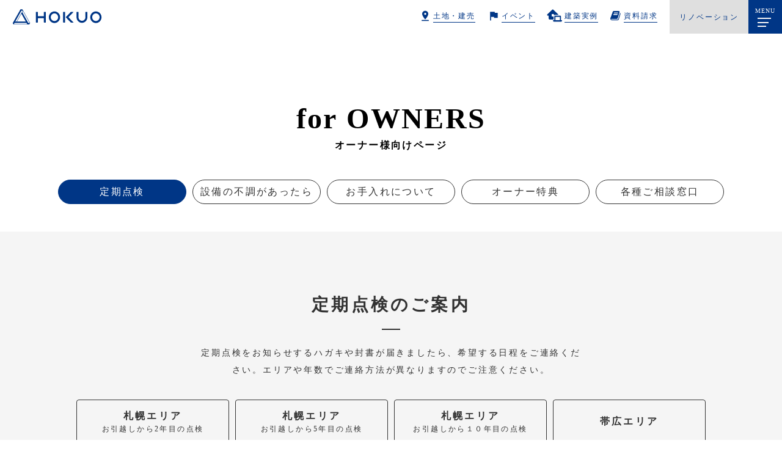

--- FILE ---
content_type: text/html;charset=utf-8
request_url: https://www.homelife.co.jp/for-owners
body_size: 117194
content:
<!DOCTYPE html>
<html lang="ja">
<head><meta charset="utf-8">
<meta name="viewport" content="width=device-width, initial-scale=1">
<title>定期点検｜北王｜札幌・帯広の新築注文住宅・規格住宅</title>
<link rel="preconnect" href="https://fonts.gstatic.com" crossorigin>
<meta name="generator" content="Studio.Design">
<meta name="robots" content="all">
<meta property="og:site_name" content="札幌と帯広の新築注文住宅、規格住宅、建売住宅｜北王">
<meta property="og:title" content="定期点検｜北王｜札幌・帯広の新築注文住宅・規格住宅">
<meta property="og:image" content="https://storage.googleapis.com/production-os-assets/assets/48bd11e2-b741-4ed9-98ce-fea44406500e">
<meta property="og:description" content="札幌・帯広の新築注文住宅・規格住宅をご提案する北王の定期点検のご紹介です。定期点検で建てた後もお客様の快適な暮らしをサポートしてまいります。お住まいにお気づきの点がございましたら、お気軽にご相談ください。">
<meta property="og:type" content="website">
<meta name="description" content="札幌・帯広の新築注文住宅・規格住宅をご提案する北王の定期点検のご紹介です。定期点検で建てた後もお客様の快適な暮らしをサポートしてまいります。お住まいにお気づきの点がございましたら、お気軽にご相談ください。">
<meta property="twitter:card" content="summary_large_image">
<meta property="twitter:image" content="https://storage.googleapis.com/production-os-assets/assets/48bd11e2-b741-4ed9-98ce-fea44406500e">
<meta name="apple-mobile-web-app-title" content="定期点検｜北王｜札幌・帯広の新築注文住宅・規格住宅">
<meta name="format-detection" content="telephone=no,email=no,address=no">
<meta name="chrome" content="nointentdetection">
<meta name="google-site-verification" content="s2IF05lnnev1g0_v96X-b3nIMSFixtb-HsrLyojaLc0">
<meta property="og:url" content="/for-owners">
<link rel="icon" type="image/png" href="https://storage.googleapis.com/production-os-assets/assets/bd0ae958-b706-45fb-b010-59a9fe1ba445" data-hid="2c9d455">
<link rel="apple-touch-icon" type="image/png" href="https://storage.googleapis.com/production-os-assets/assets/bd0ae958-b706-45fb-b010-59a9fe1ba445" data-hid="74ef90c">
<script type="application/ld+json" data-hid="0423a18">{
  "@context": "https://schema.org",
  "@type": "Event",
  "name": "LUXE 山の手モデルハウス見学（公開終了）",
  "description": "北王が提案する上質な暮らし「LUXE」シリーズのモデルハウス。山の手の静かな住宅街で公開していました（現在は終了）。",
  "startDate": "2025-01-01T10:00:00+09:00",
  "endDate": "2025-11-10T17:00:00+09:00",
  "eventAttendanceMode": "https://schema.org/OfflineEventAttendanceMode",
  "eventStatus": "https://schema.org/EventCompleted",
  "location": {
    "@type": "Place",
    "name": "LUXE 山の手モデルハウス（公開終了）",
    "address": {
      "@type": "PostalAddress",
      "streetAddress": "山の手7条6丁目3-9",
      "addressLocality": "札幌市西区",
      "addressRegion": "北海道",
      "postalCode": "063-0007",
      "addressCountry": "JP"
    }
  },
  "organizer": {
    "@type": "Organization",
    "name": "株式会社北王",
    "url": "https://www.homelife.co.jp"
  },
  "url": "https://www.homelife.co.jp/event/feature_yamanotemodel"
}</script><link rel="modulepreload" as="script" crossorigin href="/_nuxt/entry.6bc2a31e.js"><link rel="preload" as="style" href="/_nuxt/entry.4bab7537.css"><link rel="prefetch" as="image" type="image/svg+xml" href="/_nuxt/close_circle.c7480f3c.svg"><link rel="prefetch" as="image" type="image/svg+xml" href="/_nuxt/round_check.0ebac23f.svg"><link rel="prefetch" as="script" crossorigin href="/_nuxt/LottieRenderer.7dff33f0.js"><link rel="prefetch" as="script" crossorigin href="/_nuxt/error-404.3f1be183.js"><link rel="prefetch" as="script" crossorigin href="/_nuxt/error-500.4ea9075f.js"><link rel="stylesheet" href="/_nuxt/entry.4bab7537.css"><style>.page-enter-active{transition:.6s cubic-bezier(.4,.4,0,1)}.page-leave-active{transition:.3s cubic-bezier(.4,.4,0,1)}.page-enter-from,.page-leave-to{opacity:0}</style><style>:root{--rebranding-loading-bg:#e5e5e5;--rebranding-loading-bar:#222}</style><style>.app[data-v-d12de11f]{align-items:center;flex-direction:column;height:100%;justify-content:center;width:100%}.title[data-v-d12de11f]{font-size:34px;font-weight:300;letter-spacing:2.45px;line-height:30px;margin:30px}</style><style>.DynamicAnnouncer[data-v-cc1e3fda]{height:1px;margin:-1px;overflow:hidden;padding:0;position:absolute;width:1px;clip:rect(0,0,0,0);border-width:0;white-space:nowrap}</style><style>.TitleAnnouncer[data-v-1a8a037a]{height:1px;margin:-1px;overflow:hidden;padding:0;position:absolute;width:1px;clip:rect(0,0,0,0);border-width:0;white-space:nowrap}</style><style>.publish-studio-style[data-v-74fe0335]{transition:.4s cubic-bezier(.4,.4,0,1)}</style><style>.product-font-style[data-v-ed93fc7d]{transition:.4s cubic-bezier(.4,.4,0,1)}</style><style>/*! * Font Awesome Free 6.4.2 by @fontawesome - https://fontawesome.com * License - https://fontawesome.com/license/free (Icons: CC BY 4.0, Fonts: SIL OFL 1.1, Code: MIT License) * Copyright 2023 Fonticons, Inc. */.fa-brands,.fa-solid{-moz-osx-font-smoothing:grayscale;-webkit-font-smoothing:antialiased;--fa-display:inline-flex;align-items:center;display:var(--fa-display,inline-block);font-style:normal;font-variant:normal;justify-content:center;line-height:1;text-rendering:auto}.fa-solid{font-family:Font Awesome\ 6 Free;font-weight:900}.fa-brands{font-family:Font Awesome\ 6 Brands;font-weight:400}:host,:root{--fa-style-family-classic:"Font Awesome 6 Free";--fa-font-solid:normal 900 1em/1 "Font Awesome 6 Free";--fa-style-family-brands:"Font Awesome 6 Brands";--fa-font-brands:normal 400 1em/1 "Font Awesome 6 Brands"}@font-face{font-display:block;font-family:Font Awesome\ 6 Free;font-style:normal;font-weight:900;src:url(https://storage.googleapis.com/production-os-assets/assets/fontawesome/1629704621943/6.4.2/webfonts/fa-solid-900.woff2) format("woff2"),url(https://storage.googleapis.com/production-os-assets/assets/fontawesome/1629704621943/6.4.2/webfonts/fa-solid-900.ttf) format("truetype")}@font-face{font-display:block;font-family:Font Awesome\ 6 Brands;font-style:normal;font-weight:400;src:url(https://storage.googleapis.com/production-os-assets/assets/fontawesome/1629704621943/6.4.2/webfonts/fa-brands-400.woff2) format("woff2"),url(https://storage.googleapis.com/production-os-assets/assets/fontawesome/1629704621943/6.4.2/webfonts/fa-brands-400.ttf) format("truetype")}</style><style>.spinner[data-v-36413753]{animation:loading-spin-36413753 1s linear infinite;height:16px;pointer-events:none;width:16px}.spinner[data-v-36413753]:before{border-bottom:2px solid transparent;border-right:2px solid transparent;border-color:transparent currentcolor currentcolor transparent;border-style:solid;border-width:2px;opacity:.2}.spinner[data-v-36413753]:after,.spinner[data-v-36413753]:before{border-radius:50%;box-sizing:border-box;content:"";height:100%;position:absolute;width:100%}.spinner[data-v-36413753]:after{border-left:2px solid transparent;border-top:2px solid transparent;border-color:currentcolor transparent transparent currentcolor;border-style:solid;border-width:2px;opacity:1}@keyframes loading-spin-36413753{0%{transform:rotate(0deg)}to{transform:rotate(1turn)}}</style><style>@font-face{font-family:grandam;font-style:normal;font-weight:400;src:url(https://storage.googleapis.com/studio-front/fonts/grandam.ttf) format("truetype")}@font-face{font-family:Material Icons;font-style:normal;font-weight:400;src:url(https://storage.googleapis.com/production-os-assets/assets/material-icons/1629704621943/MaterialIcons-Regular.eot);src:local("Material Icons"),local("MaterialIcons-Regular"),url(https://storage.googleapis.com/production-os-assets/assets/material-icons/1629704621943/MaterialIcons-Regular.woff2) format("woff2"),url(https://storage.googleapis.com/production-os-assets/assets/material-icons/1629704621943/MaterialIcons-Regular.woff) format("woff"),url(https://storage.googleapis.com/production-os-assets/assets/material-icons/1629704621943/MaterialIcons-Regular.ttf) format("truetype")}.StudioCanvas{display:flex;height:auto;min-height:100dvh}.StudioCanvas>.sd{min-height:100dvh;overflow:clip}a,abbr,address,article,aside,audio,b,blockquote,body,button,canvas,caption,cite,code,dd,del,details,dfn,div,dl,dt,em,fieldset,figcaption,figure,footer,form,h1,h2,h3,h4,h5,h6,header,hgroup,html,i,iframe,img,input,ins,kbd,label,legend,li,main,mark,menu,nav,object,ol,p,pre,q,samp,section,select,small,span,strong,sub,summary,sup,table,tbody,td,textarea,tfoot,th,thead,time,tr,ul,var,video{border:0;font-family:sans-serif;line-height:1;list-style:none;margin:0;padding:0;text-decoration:none;-webkit-font-smoothing:antialiased;-webkit-backface-visibility:hidden;box-sizing:border-box;color:#333;transition:.3s cubic-bezier(.4,.4,0,1);word-spacing:1px}a:focus:not(:focus-visible),button:focus:not(:focus-visible),summary:focus:not(:focus-visible){outline:none}nav ul{list-style:none}blockquote,q{quotes:none}blockquote:after,blockquote:before,q:after,q:before{content:none}a,button{background:transparent;font-size:100%;margin:0;padding:0;vertical-align:baseline}ins{text-decoration:none}ins,mark{background-color:#ff9;color:#000}mark{font-style:italic;font-weight:700}del{text-decoration:line-through}abbr[title],dfn[title]{border-bottom:1px dotted;cursor:help}table{border-collapse:collapse;border-spacing:0}hr{border:0;border-top:1px solid #ccc;display:block;height:1px;margin:1em 0;padding:0}input,select{vertical-align:middle}textarea{resize:none}.clearfix:after{clear:both;content:"";display:block}[slot=after] button{overflow-anchor:none}</style><style>.sd{flex-wrap:nowrap;max-width:100%;pointer-events:all;z-index:0;-webkit-overflow-scrolling:touch;align-content:center;align-items:center;display:flex;flex:none;flex-direction:column;position:relative}.sd::-webkit-scrollbar{display:none}.sd,.sd.richText *{transition-property:all,--g-angle,--g-color-0,--g-position-0,--g-color-1,--g-position-1,--g-color-2,--g-position-2,--g-color-3,--g-position-3,--g-color-4,--g-position-4,--g-color-5,--g-position-5,--g-color-6,--g-position-6,--g-color-7,--g-position-7,--g-color-8,--g-position-8,--g-color-9,--g-position-9,--g-color-10,--g-position-10,--g-color-11,--g-position-11}input.sd,textarea.sd{align-content:normal}.sd[tabindex]:focus{outline:none}.sd[tabindex]:focus-visible{outline:1px solid;outline-color:Highlight;outline-color:-webkit-focus-ring-color}input[type=email],input[type=tel],input[type=text],select,textarea{-webkit-appearance:none}select{cursor:pointer}.frame{display:block;overflow:hidden}.frame>iframe{height:100%;width:100%}.frame .formrun-embed>iframe:not(:first-child){display:none!important}.image{position:relative}.image:before{background-position:50%;background-size:cover;border-radius:inherit;content:"";height:100%;left:0;pointer-events:none;position:absolute;top:0;transition:inherit;width:100%;z-index:-2}.sd.file{cursor:pointer;flex-direction:row;outline:2px solid transparent;outline-offset:-1px;overflow-wrap:anywhere;word-break:break-word}.sd.file:focus-within{outline-color:Highlight;outline-color:-webkit-focus-ring-color}.file>input[type=file]{opacity:0;pointer-events:none;position:absolute}.sd.text,.sd:where(.icon){align-content:center;align-items:center;display:flex;flex-direction:row;justify-content:center;overflow:visible;overflow-wrap:anywhere;word-break:break-word}.sd:where(.icon.fa){display:inline-flex}.material-icons{align-items:center;display:inline-flex;font-family:Material Icons;font-size:24px;font-style:normal;font-weight:400;justify-content:center;letter-spacing:normal;line-height:1;text-transform:none;white-space:nowrap;word-wrap:normal;direction:ltr;text-rendering:optimizeLegibility;-webkit-font-smoothing:antialiased}.sd:where(.icon.material-symbols){align-items:center;display:flex;font-style:normal;font-variation-settings:"FILL" var(--symbol-fill,0),"wght" var(--symbol-weight,400);justify-content:center;min-height:1em;min-width:1em}.sd.material-symbols-outlined{font-family:Material Symbols Outlined}.sd.material-symbols-rounded{font-family:Material Symbols Rounded}.sd.material-symbols-sharp{font-family:Material Symbols Sharp}.sd.material-symbols-weight-100{--symbol-weight:100}.sd.material-symbols-weight-200{--symbol-weight:200}.sd.material-symbols-weight-300{--symbol-weight:300}.sd.material-symbols-weight-400{--symbol-weight:400}.sd.material-symbols-weight-500{--symbol-weight:500}.sd.material-symbols-weight-600{--symbol-weight:600}.sd.material-symbols-weight-700{--symbol-weight:700}.sd.material-symbols-fill{--symbol-fill:1}a,a.icon,a.text{-webkit-tap-highlight-color:rgba(0,0,0,.15)}.fixed{z-index:2}.sticky{z-index:1}.button{transition:.4s cubic-bezier(.4,.4,0,1)}.button,.link{cursor:pointer}.submitLoading{opacity:.5!important;pointer-events:none!important}.richText{display:block;word-break:break-word}.richText [data-thread],.richText a,.richText blockquote,.richText em,.richText h1,.richText h2,.richText h3,.richText h4,.richText li,.richText ol,.richText p,.richText p>code,.richText pre,.richText pre>code,.richText s,.richText strong,.richText table tbody,.richText table tbody tr,.richText table tbody tr>td,.richText table tbody tr>th,.richText u,.richText ul{backface-visibility:visible;color:inherit;font-family:inherit;font-size:inherit;font-style:inherit;font-weight:inherit;letter-spacing:inherit;line-height:inherit;text-align:inherit}.richText p{display:block;margin:10px 0}.richText>p{min-height:1em}.richText img,.richText video{height:auto;max-width:100%;vertical-align:bottom}.richText h1{display:block;font-size:3em;font-weight:700;margin:20px 0}.richText h2{font-size:2em}.richText h2,.richText h3{display:block;font-weight:700;margin:10px 0}.richText h3{font-size:1em}.richText h4,.richText h5{font-weight:600}.richText h4,.richText h5,.richText h6{display:block;font-size:1em;margin:10px 0}.richText h6{font-weight:500}.richText [data-type=table]{overflow-x:auto}.richText [data-type=table] p{white-space:pre-line;word-break:break-all}.richText table{border:1px solid #f2f2f2;border-collapse:collapse;border-spacing:unset;color:#1a1a1a;font-size:14px;line-height:1.4;margin:10px 0;table-layout:auto}.richText table tr th{background:hsla(0,0%,96%,.5)}.richText table tr td,.richText table tr th{border:1px solid #f2f2f2;max-width:240px;min-width:100px;padding:12px}.richText table tr td p,.richText table tr th p{margin:0}.richText blockquote{border-left:3px solid rgba(0,0,0,.15);font-style:italic;margin:10px 0;padding:10px 15px}.richText [data-type=embed_code]{margin:20px 0;position:relative}.richText [data-type=embed_code]>.height-adjuster>.wrapper{position:relative}.richText [data-type=embed_code]>.height-adjuster>.wrapper[style*=padding-top] iframe{height:100%;left:0;position:absolute;top:0;width:100%}.richText [data-type=embed_code][data-embed-sandbox=true]{display:block;overflow:hidden}.richText [data-type=embed_code][data-embed-code-type=instagram]>.height-adjuster>.wrapper[style*=padding-top]{padding-top:100%}.richText [data-type=embed_code][data-embed-code-type=instagram]>.height-adjuster>.wrapper[style*=padding-top] blockquote{height:100%;left:0;overflow:hidden;position:absolute;top:0;width:100%}.richText [data-type=embed_code][data-embed-code-type=codepen]>.height-adjuster>.wrapper{padding-top:50%}.richText [data-type=embed_code][data-embed-code-type=codepen]>.height-adjuster>.wrapper iframe{height:100%;left:0;position:absolute;top:0;width:100%}.richText [data-type=embed_code][data-embed-code-type=slideshare]>.height-adjuster>.wrapper{padding-top:56.25%}.richText [data-type=embed_code][data-embed-code-type=slideshare]>.height-adjuster>.wrapper iframe{height:100%;left:0;position:absolute;top:0;width:100%}.richText [data-type=embed_code][data-embed-code-type=speakerdeck]>.height-adjuster>.wrapper{padding-top:56.25%}.richText [data-type=embed_code][data-embed-code-type=speakerdeck]>.height-adjuster>.wrapper iframe{height:100%;left:0;position:absolute;top:0;width:100%}.richText [data-type=embed_code][data-embed-code-type=snapwidget]>.height-adjuster>.wrapper{padding-top:30%}.richText [data-type=embed_code][data-embed-code-type=snapwidget]>.height-adjuster>.wrapper iframe{height:100%;left:0;position:absolute;top:0;width:100%}.richText [data-type=embed_code][data-embed-code-type=firework]>.height-adjuster>.wrapper fw-embed-feed{-webkit-user-select:none;-moz-user-select:none;user-select:none}.richText [data-type=embed_code_empty]{display:none}.richText ul{margin:0 0 0 20px}.richText ul li{list-style:disc;margin:10px 0}.richText ul li p{margin:0}.richText ol{margin:0 0 0 20px}.richText ol li{list-style:decimal;margin:10px 0}.richText ol li p{margin:0}.richText hr{border-top:1px solid #ccc;margin:10px 0}.richText p>code{background:#eee;border:1px solid rgba(0,0,0,.1);border-radius:6px;display:inline;margin:2px;padding:0 5px}.richText pre{background:#eee;border-radius:6px;font-family:Menlo,Monaco,Courier New,monospace;margin:20px 0;padding:25px 35px;white-space:pre-wrap}.richText pre code{border:none;padding:0}.richText strong{color:inherit;display:inline;font-family:inherit;font-weight:900}.richText em{font-style:italic}.richText a,.richText u{text-decoration:underline}.richText a{color:#007cff;display:inline}.richText s{text-decoration:line-through}.richText [data-type=table_of_contents]{background-color:#f5f5f5;border-radius:2px;color:#616161;font-size:16px;list-style:none;margin:0;padding:24px 24px 8px;text-decoration:underline}.richText [data-type=table_of_contents] .toc_list{margin:0}.richText [data-type=table_of_contents] .toc_item{color:currentColor;font-size:inherit!important;font-weight:inherit;list-style:none}.richText [data-type=table_of_contents] .toc_item>a{border:none;color:currentColor;font-size:inherit!important;font-weight:inherit;text-decoration:none}.richText [data-type=table_of_contents] .toc_item>a:hover{opacity:.7}.richText [data-type=table_of_contents] .toc_item--1{margin:0 0 16px}.richText [data-type=table_of_contents] .toc_item--2{margin:0 0 16px;padding-left:2rem}.richText [data-type=table_of_contents] .toc_item--3{margin:0 0 16px;padding-left:4rem}.sd.section{align-content:center!important;align-items:center!important;flex-direction:column!important;flex-wrap:nowrap!important;height:auto!important;max-width:100%!important;padding:0!important;width:100%!important}.sd.section-inner{position:static!important}@property --g-angle{syntax:"<angle>";inherits:false;initial-value:180deg}@property --g-color-0{syntax:"<color>";inherits:false;initial-value:transparent}@property --g-position-0{syntax:"<percentage>";inherits:false;initial-value:.01%}@property --g-color-1{syntax:"<color>";inherits:false;initial-value:transparent}@property --g-position-1{syntax:"<percentage>";inherits:false;initial-value:100%}@property --g-color-2{syntax:"<color>";inherits:false;initial-value:transparent}@property --g-position-2{syntax:"<percentage>";inherits:false;initial-value:100%}@property --g-color-3{syntax:"<color>";inherits:false;initial-value:transparent}@property --g-position-3{syntax:"<percentage>";inherits:false;initial-value:100%}@property --g-color-4{syntax:"<color>";inherits:false;initial-value:transparent}@property --g-position-4{syntax:"<percentage>";inherits:false;initial-value:100%}@property --g-color-5{syntax:"<color>";inherits:false;initial-value:transparent}@property --g-position-5{syntax:"<percentage>";inherits:false;initial-value:100%}@property --g-color-6{syntax:"<color>";inherits:false;initial-value:transparent}@property --g-position-6{syntax:"<percentage>";inherits:false;initial-value:100%}@property --g-color-7{syntax:"<color>";inherits:false;initial-value:transparent}@property --g-position-7{syntax:"<percentage>";inherits:false;initial-value:100%}@property --g-color-8{syntax:"<color>";inherits:false;initial-value:transparent}@property --g-position-8{syntax:"<percentage>";inherits:false;initial-value:100%}@property --g-color-9{syntax:"<color>";inherits:false;initial-value:transparent}@property --g-position-9{syntax:"<percentage>";inherits:false;initial-value:100%}@property --g-color-10{syntax:"<color>";inherits:false;initial-value:transparent}@property --g-position-10{syntax:"<percentage>";inherits:false;initial-value:100%}@property --g-color-11{syntax:"<color>";inherits:false;initial-value:transparent}@property --g-position-11{syntax:"<percentage>";inherits:false;initial-value:100%}</style><style>.snackbar[data-v-e23c1c77]{align-items:center;background:#fff;border:1px solid #ededed;border-radius:6px;box-shadow:0 16px 48px -8px rgba(0,0,0,.08),0 10px 25px -5px rgba(0,0,0,.11);display:flex;flex-direction:row;gap:8px;justify-content:space-between;left:50%;max-width:90vw;padding:16px 20px;position:fixed;top:32px;transform:translateX(-50%);-webkit-user-select:none;-moz-user-select:none;user-select:none;width:480px;z-index:9999}.snackbar.v-enter-active[data-v-e23c1c77],.snackbar.v-leave-active[data-v-e23c1c77]{transition:.4s cubic-bezier(.4,.4,0,1)}.snackbar.v-enter-from[data-v-e23c1c77],.snackbar.v-leave-to[data-v-e23c1c77]{opacity:0;transform:translate(-50%,-10px)}.snackbar .convey[data-v-e23c1c77]{align-items:center;display:flex;flex-direction:row;gap:8px;padding:0}.snackbar .convey .icon[data-v-e23c1c77]{background-position:50%;background-repeat:no-repeat;flex-shrink:0;height:24px;width:24px}.snackbar .convey .message[data-v-e23c1c77]{font-size:14px;font-style:normal;font-weight:400;line-height:20px;white-space:pre-line}.snackbar .convey.error .icon[data-v-e23c1c77]{background-image:url(/_nuxt/close_circle.c7480f3c.svg)}.snackbar .convey.error .message[data-v-e23c1c77]{color:#f84f65}.snackbar .convey.success .icon[data-v-e23c1c77]{background-image:url(/_nuxt/round_check.0ebac23f.svg)}.snackbar .convey.success .message[data-v-e23c1c77]{color:#111}.snackbar .button[data-v-e23c1c77]{align-items:center;border-radius:40px;color:#4b9cfb;display:flex;flex-shrink:0;font-family:Inter;font-size:12px;font-style:normal;font-weight:700;justify-content:center;line-height:16px;padding:4px 8px}.snackbar .button[data-v-e23c1c77]:hover{background:#f5f5f5}</style><style>a[data-v-757b86f2]{align-items:center;border-radius:4px;bottom:20px;height:20px;justify-content:center;left:20px;perspective:300px;position:fixed;transition:0s linear;width:84px;z-index:2000}@media (hover:hover){a[data-v-757b86f2]{transition:.4s cubic-bezier(.4,.4,0,1);will-change:width,height}a[data-v-757b86f2]:hover{height:32px;width:200px}}[data-v-757b86f2] .custom-fill path{fill:var(--03ccd9fe)}.fade-enter-active[data-v-757b86f2],.fade-leave-active[data-v-757b86f2]{position:absolute;transform:translateZ(0);transition:opacity .3s cubic-bezier(.4,.4,0,1);will-change:opacity,transform}.fade-enter-from[data-v-757b86f2],.fade-leave-to[data-v-757b86f2]{opacity:0}</style><style>.design-canvas__modal{height:100%;pointer-events:none;position:fixed;transition:none;width:100%;z-index:2}.design-canvas__modal:focus{outline:none}.design-canvas__modal.v-enter-active .studio-canvas,.design-canvas__modal.v-leave-active,.design-canvas__modal.v-leave-active .studio-canvas{transition:.4s cubic-bezier(.4,.4,0,1)}.design-canvas__modal.v-enter-active .studio-canvas *,.design-canvas__modal.v-leave-active .studio-canvas *{transition:none!important}.design-canvas__modal.isNone{transition:none}.design-canvas__modal .design-canvas__modal__base{height:100%;left:0;pointer-events:auto;position:fixed;top:0;transition:.4s cubic-bezier(.4,.4,0,1);width:100%;z-index:-1}.design-canvas__modal .studio-canvas{height:100%;pointer-events:none}.design-canvas__modal .studio-canvas>*{background:none!important;pointer-events:none}</style></head>
<body ><div id="__nuxt"><div><span></span><span></span><!----></div></div><script type="application/json" id="__NUXT_DATA__" data-ssr="true">[["Reactive",1],{"data":2,"state":4,"_errors":5,"serverRendered":6,"path":7,"pinia":8},{"dynamicDatafor-owners":3},null,{},{"dynamicDatafor-owners":3},true,"/for-owners",{"cmsContentStore":9,"indexStore":12,"projectStore":15,"productStore":40,"pageHeadStore":1180},{"listContentsMap":10,"contentMap":11},["Map"],["Map"],{"routeType":13,"host":14},"publish","www.homelife.co.jp",{"project":16},{"id":17,"name":18,"type":19,"customDomain":20,"iconImage":20,"coverImage":21,"displayBadge":22,"integrations":23,"snapshot_path":38,"snapshot_id":39,"recaptchaSiteKey":-1},"8dO8mdX0qn","HOKUO -NEW HOME- Site","web","","https://storage.googleapis.com/production-os-assets/assets/0fe52e9e-0a12-4557-a895-64175d288ae9",false,[24,27,29,32,35],{"integration_name":25,"code":26},"custom-code","true",{"integration_name":28,"code":20},"google-analytics",{"integration_name":30,"code":31},"google-tag-manager","GTM-PMVFQG4",{"integration_name":33,"code":34},"search-console","s2IF05lnnev1g0_v96X-b3nIMSFixtb-HsrLyojaLc0",{"integration_name":36,"code":37},"typesquare","unused","https://storage.googleapis.com/studio-publish/projects/8dO8mdX0qn/Xqz8P041WD/","Xqz8P041WD",{"product":41,"isLoaded":6,"selectedModalIds":1177,"redirectPage":3,"isInitializedRSS":22,"pageViewMap":1178,"symbolViewMap":1179},{"breakPoints":42,"colors":55,"fonts":56,"head":110,"info":129,"pages":136,"resources":1085,"symbols":1089,"style":1138,"styleVars":1140,"enablePassword":22,"classes":1174,"publishedUid":1176},[43,46,49,52],{"maxWidth":44,"name":45},540,"mobile",{"maxWidth":47,"name":48},840,"tablet",{"maxWidth":50,"name":51},1025,"small",{"maxWidth":53,"name":54},359,"mini",[],[57,81,83,91,97,102,106],{"family":58,"subsets":59,"variants":65,"vendor":80},"Rubik",[60,61,62,63,64],"cyrillic","cyrillic-ext","hebrew","latin","latin-ext",[66,67,68,69,70,71,72,73,74,75,76,77,78,79],"300","regular","500","600","700","800","900","300italic","italic","500italic","600italic","700italic","800italic","900italic","google",{"family":82,"vendor":36},"黎ミンY20 R",{"family":84,"subsets":85,"variants":88,"vendor":80},"Noto Sans JP",[60,86,63,64,87],"japanese","vietnamese",[89,90,66,67,68,69,70,71,72],"100","200",{"family":92,"subsets":93,"variants":96,"vendor":80},"Open Sans",[60,61,94,95,62,63,64,87],"greek","greek-ext",[66,67,68,69,70,71,73,74,75,76,77,78],{"family":98,"subsets":99,"variants":100,"vendor":80},"Roboto",[60,61,94,95,63,64,87],[89,101,66,73,67,74,68,75,70,77,72,79],"100italic",{"family":103,"subsets":104,"variants":105,"vendor":80},"Lato",[63,64],[89,101,66,73,67,74,70,77,72,79],{"family":107,"subsets":108,"variants":109,"vendor":80},"DotGothic16",[60,86,63,64],[67],{"customCode":111,"favicon":123,"lang":124,"meta":125,"title":128},{"headEnd":112},[113],{"memo":114,"src":115,"tags":116,"uuid":122},"New Code 1","\u003Cscript type=\"application/ld+json\">\n{\n  \"@context\": \"https://schema.org\",\n  \"@type\": \"Event\",\n  \"name\": \"LUXE 山の手モデルハウス見学（公開終了）\",\n  \"description\": \"北王が提案する上質な暮らし「LUXE」シリーズのモデルハウス。山の手の静かな住宅街で公開していました（現在は終了）。\",\n  \"startDate\": \"2025-01-01T10:00:00+09:00\",\n  \"endDate\": \"2025-11-10T17:00:00+09:00\",\n  \"eventAttendanceMode\": \"https://schema.org/OfflineEventAttendanceMode\",\n  \"eventStatus\": \"https://schema.org/EventCompleted\",\n  \"location\": {\n    \"@type\": \"Place\",\n    \"name\": \"LUXE 山の手モデルハウス（公開終了）\",\n    \"address\": {\n      \"@type\": \"PostalAddress\",\n      \"streetAddress\": \"山の手7条6丁目3-9\",\n      \"addressLocality\": \"札幌市西区\",\n      \"addressRegion\": \"北海道\",\n      \"postalCode\": \"063-0007\",\n      \"addressCountry\": \"JP\"\n    }\n  },\n  \"organizer\": {\n    \"@type\": \"Organization\",\n    \"name\": \"株式会社北王\",\n    \"url\": \"https://www.homelife.co.jp\"\n  },\n  \"url\": \"https://www.homelife.co.jp/event/feature_yamanotemodel\"\n}\n\u003C/script>\n",[117],{"attrs":118,"children":120,"tagName":121},{"type":119},"application/ld+json","{\n  \"@context\": \"https://schema.org\",\n  \"@type\": \"Event\",\n  \"name\": \"LUXE 山の手モデルハウス見学（公開終了）\",\n  \"description\": \"北王が提案する上質な暮らし「LUXE」シリーズのモデルハウス。山の手の静かな住宅街で公開していました（現在は終了）。\",\n  \"startDate\": \"2025-01-01T10:00:00+09:00\",\n  \"endDate\": \"2025-11-10T17:00:00+09:00\",\n  \"eventAttendanceMode\": \"https://schema.org/OfflineEventAttendanceMode\",\n  \"eventStatus\": \"https://schema.org/EventCompleted\",\n  \"location\": {\n    \"@type\": \"Place\",\n    \"name\": \"LUXE 山の手モデルハウス（公開終了）\",\n    \"address\": {\n      \"@type\": \"PostalAddress\",\n      \"streetAddress\": \"山の手7条6丁目3-9\",\n      \"addressLocality\": \"札幌市西区\",\n      \"addressRegion\": \"北海道\",\n      \"postalCode\": \"063-0007\",\n      \"addressCountry\": \"JP\"\n    }\n  },\n  \"organizer\": {\n    \"@type\": \"Organization\",\n    \"name\": \"株式会社北王\",\n    \"url\": \"https://www.homelife.co.jp\"\n  },\n  \"url\": \"https://www.homelife.co.jp/event/feature_yamanotemodel\"\n}","script","3365840d-746a-4cbb-ad6a-220453eee718","https://storage.googleapis.com/production-os-assets/assets/bd0ae958-b706-45fb-b010-59a9fe1ba445","ja",{"description":126,"og:image":127},"札幌と帯広の新築注文住宅、規格住宅、建売住宅を設計施工する北王です。設計士による美しいデザイン、高気密・高断熱な機能的な家づくり。無料で資料送付、個別ご相談、施工実例、完成見学会、オープンハウス、モデルハウス情報を掲載しています。","https://storage.googleapis.com/production-os-assets/assets/48bd11e2-b741-4ed9-98ce-fea44406500e","札幌と帯広の新築注文住宅、規格住宅、建売住宅｜北王",{"baseWidth":130,"created_at":131,"screen":132,"type":19,"updated_at":134,"version":135},1280,1518591100346,{"baseWidth":130,"height":133,"isAutoHeight":22,"width":130,"workingState":22},600,1518792996878,"4.1.9",[137,175,184,193,201,219,235,247,254,259,266,275,297,319,327,333,348,352,362,370,381,399,408,429,445,469,477,486,495,501,509,517,525,533,541,565,583,600,604,616,620,631,641,648,652,663,671,679,683,692,700,708,712,720,726,734,738,742,745,748,751,754,757,760,763,767,772,776,780,784,788,792,796,800,804,808,812,816,820,824,828,832,836,840,844,848,852,856,860,864,868,872,876,880,884,888,892,896,900,904,908,912,916,920,924,928,932,936,940,944,948,952,964,974,980,985,990,997,1002,1021,1029,1038,1046,1057,1065,1071,1077],{"head":138,"id":167,"type":168,"uuid":169,"symbolIds":170},{"customCode":139,"meta":166,"title":20},{"headEnd":140},[141,151,158],{"memo":114,"src":142,"tags":143,"uuid":150},"\u003C!-- LINE Tag Base Code -->\n\u003C!-- Do Not Modify -->\n\u003Cscript>\n(function(g,d,o){\n  g._ltq=g._ltq||[];g._lt=g._lt||function(){g._ltq.push(arguments)};\n  var h=location.protocol==='https:'?'https://d.line-scdn.net':'http://d.line-cdn.net';\n  var s=d.createElement('script');s.async=1;\n  s.src=o||h+'/n/line_tag/public/release/v1/lt.js';\n  var t=d.getElementsByTagName('script')[0];t.parentNode.insertBefore(s,t);\n    })(window, document);\n_lt('init', {\n  customerType: 'lap',\n  tagId: '4848babe-fdb1-4bf4-a110-7d32e71c2b0c'\n});\n_lt('send', 'pv', ['4848babe-fdb1-4bf4-a110-7d32e71c2b0c']);\n\u003C/script>\n\u003Cnoscript>\n  \u003Cimg height=\"1\" width=\"1\" style=\"display:none\"\n       src=\"https://tr.line.me/tag.gif?c_t=lap&t_id=4848babe-fdb1-4bf4-a110-7d32e71c2b0c&e=pv&noscript=1\" />\n\u003C/noscript>\n\u003C!-- End LINE Tag Base Code -->\n\u003Cscript>\n_lt('send', 'cv', {\n  type: 'Conversion'\n},['4848babe-fdb1-4bf4-a110-7d32e71c2b0c']);\n\u003C/script>\n\n",[144,146,148],{"children":145,"tagName":121},"(function(g,d,o){\n  g._ltq=g._ltq||[];g._lt=g._lt||function(){g._ltq.push(arguments)};\n  var h=location.protocol==='https:'?'https://d.line-scdn.net':'http://d.line-cdn.net';\n  var s=d.createElement('script');s.async=1;\n  s.src=o||h+'/n/line_tag/public/release/v1/lt.js';\n  var t=d.getElementsByTagName('script')[0];t.parentNode.insertBefore(s,t);\n    })(window, document);\n_lt('init', {\n  customerType: 'lap',\n  tagId: '4848babe-fdb1-4bf4-a110-7d32e71c2b0c'\n});\n_lt('send', 'pv', ['4848babe-fdb1-4bf4-a110-7d32e71c2b0c']);",{"tagName":147},"noscript",{"children":149,"tagName":121},"_lt('send', 'cv', {\n  type: 'Conversion'\n},['4848babe-fdb1-4bf4-a110-7d32e71c2b0c']);","a397d507-b5a3-43b5-9733-711f37a58d3a",{"memo":20,"src":152,"tags":153,"uuid":157},"\u003Cscript type=\"application/ld+json\">\n{\n  \"@context\": \"https://schema.org\",\n  \"@type\": \"Organization\",\n  \"name\": \"株式会社北王\",\n  \"url\": \"https://www.homelife.co.jp/\",\n  \"logo\": \"https://storage.googleapis.com/studio-design-asset-files/projects/8dO8mdX0qn/s-334x56_2f7c7f10-10f0-4443-8fd5-72847d89fe3c.svg\",\n  \"contactPoint\": {\n    \"@type\": \"ContactPoint\",\n    \"telephone\": \"+81-11-633-3917\",\n    \"contactType\": \"customer service\",\n    \"areaServed\": \"JP\",\n    \"availableLanguage\": [\"ja\"]\n  },\n  \"address\": {\n    \"@type\": \"PostalAddress\",\n    \"streetAddress\": \"中央区北10条西20丁目2-30\",\n    \"addressLocality\": \"札幌市\",\n    \"postalCode\": \"060-0010\",\n    \"addressCountry\": \"JP\"\n  },\n  \"sameAs\": [\n    \"https://www.instagram.com/hokuo_knot/\",\n    \"https://www.youtube.com/@sapporohokuo312\",\n    \"https://x.com/hokuo_homelife\"\n  ]\n}\n\u003C/script>\n",[154],{"attrs":155,"children":156,"tagName":121},{"type":119},"{\n  \"@context\": \"https://schema.org\",\n  \"@type\": \"Organization\",\n  \"name\": \"株式会社北王\",\n  \"url\": \"https://www.homelife.co.jp/\",\n  \"logo\": \"https://storage.googleapis.com/studio-design-asset-files/projects/8dO8mdX0qn/s-334x56_2f7c7f10-10f0-4443-8fd5-72847d89fe3c.svg\",\n  \"contactPoint\": {\n    \"@type\": \"ContactPoint\",\n    \"telephone\": \"+81-11-633-3917\",\n    \"contactType\": \"customer service\",\n    \"areaServed\": \"JP\",\n    \"availableLanguage\": [\"ja\"]\n  },\n  \"address\": {\n    \"@type\": \"PostalAddress\",\n    \"streetAddress\": \"中央区北10条西20丁目2-30\",\n    \"addressLocality\": \"札幌市\",\n    \"postalCode\": \"060-0010\",\n    \"addressCountry\": \"JP\"\n  },\n  \"sameAs\": [\n    \"https://www.instagram.com/hokuo_knot/\",\n    \"https://www.youtube.com/@sapporohokuo312\",\n    \"https://x.com/hokuo_homelife\"\n  ]\n}","45eef022-2f7d-439c-8368-e68d417858ab",{"memo":159,"src":160,"tags":161,"uuid":165},"New Code 3","\u003Cscript type=\"application/ld+json\">\n{\n  \"@context\": \"https://schema.org\",\n  \"@type\": \"BreadcrumbList\",\n  \"itemListElement\": [\n    {\n      \"@type\": \"ListItem\",\n      \"position\": 1,\n      \"name\": \"ホーム\",\n      \"item\": \"https://www.homelife.co.jp/\"\n    }\n  ]\n}\n\u003C/script>\n",[162],{"attrs":163,"children":164,"tagName":121},{"type":119},"{\n  \"@context\": \"https://schema.org\",\n  \"@type\": \"BreadcrumbList\",\n  \"itemListElement\": [\n    {\n      \"@type\": \"ListItem\",\n      \"position\": 1,\n      \"name\": \"ホーム\",\n      \"item\": \"https://www.homelife.co.jp/\"\n    }\n  ]\n}","8514ea48-48b5-4fc1-bbfe-34eb407d4535",{"description":20,"og:image":20},"/","page","3109130d-05b6-44a8-bd11-b84ad9514c8a",[171,172,173,174],"e5582d05-9da3-49da-b750-457c229e5113","d6be1987-371b-4ec3-9cfd-a262f767d8bc","82e2bb8a-4177-47da-b20f-aca83192d952","64ccc5f7-132e-4687-ba63-2e0424d55bc6",{"head":176,"id":181,"type":168,"uuid":182,"symbolIds":183},{"meta":177,"title":180},{"description":178,"og:image":179},"札幌市西区西野5条1丁目にあるknotモデルは琴似発寒川の近くにある、公民館のような家をコンセプトに設計されたモデルハウスです。","https://storage.googleapis.com/production-os-assets/assets/053374d1-3bbb-4a4e-bd75-15594fb4537c","西野knotモデルハウスとは｜株式会社 北王","event/feature_nishinoknotmodel","3e80e8d9-ce2f-4ece-9890-41a1009bc39e",[171,172,174],{"head":185,"id":190,"type":168,"uuid":191,"symbolIds":192},{"ldJson":186,"meta":187,"title":189},"{\n  \"@context\": \"http://schema.org\",\n  \"@type\": \"Article\",\n  \"headline\": \"総合案内・受付\",\n  \"author\": {\n    \"@type\": \"Person\",\n    \"name\": \"Studio.Design\",\n    \"url\": \"https://twitter.com/studio\"\n  },\n  \"datePublished\": \"2025-06-05\",\n  \"image\": \"https://storage.googleapis.com/production-os-assets/assets/48bd11e2-b741-4ed9-98ce-fea44406500e\",\n  \"articleSection\": [\"headline-1\", \"headline-2\"],\n  \"articleBody\": \"株式会社北王の事業総合案内と総合受付ページです。新築住宅、リノベーション、不動産、インテリア、法人向け建築、農業を手掛けています。\",\n  \"url\": \"{{$url}}\",\n  \"publisher\": {\n    \"@type\": \"Organization\",\n    \"name\": \"Studio.Design\"\n  }\n}",{"description":188},"株式会社北王の事業総合案内と総合受付ページです。新築住宅、リノベーション、不動産、インテリア、法人向け建築、農業を手掛けています。","総合案内・受付","infomation/general","10e5caff-4875-419c-8061-904c35ca506d",[],{"head":194,"id":198,"type":168,"uuid":199,"symbolIds":200},{"meta":195,"title":197},{"description":196},"札幌と帯広の新築注文住宅、規格住宅は北王からのお知らせページです。設計士による美しいデザイン、高気密・高断熱な機能的な家づくりで暮らしをデザインします。無料で資料送付、個別ご相談、完成見学会、モデルハウスも公開中。","お知らせ｜北王｜札幌・帯広の新築注文住宅・規格住宅","infomation","8e64d9d8-4bcc-482a-9482-a49f99ccb4e3",[172,173,174,171],{"head":202,"id":215,"type":168,"uuid":216,"symbolIds":217},{"customCode":203,"meta":212,"title":214},{"headEnd":204},[205],{"memo":20,"src":206,"tags":207,"uuid":211},"\u003Cscript type=\"application/ld+json\">\n{\n  \"@context\": \"https://schema.org\",\n  \"@type\": \"BreadcrumbList\",\n  \"itemListElement\": [\n    {\n      \"@type\": \"ListItem\",\n      \"position\": 1,\n      \"name\": \"ホーム\",\n      \"item\": \"https://www.homelife.co.jp/\"\n    },\n    {\n      \"@type\": \"ListItem\",\n      \"position\": 2,\n      \"name\": \"モデルハウス・イベント情報\",\n      \"item\": \"https://www.homelife.co.jp/event/\"\n    },\n    {\n      \"@type\": \"ListItem\",\n      \"position\": 3,\n      \"name\": \"帯広エリア\",\n      \"item\": \"https://www.homelife.co.jp/event/sapporo\"\n    }\n  ]\n}\n\u003C/script>\n",[208],{"attrs":209,"children":210,"tagName":121},{"type":119},"{\n  \"@context\": \"https://schema.org\",\n  \"@type\": \"BreadcrumbList\",\n  \"itemListElement\": [\n    {\n      \"@type\": \"ListItem\",\n      \"position\": 1,\n      \"name\": \"ホーム\",\n      \"item\": \"https://www.homelife.co.jp/\"\n    },\n    {\n      \"@type\": \"ListItem\",\n      \"position\": 2,\n      \"name\": \"モデルハウス・イベント情報\",\n      \"item\": \"https://www.homelife.co.jp/event/\"\n    },\n    {\n      \"@type\": \"ListItem\",\n      \"position\": 3,\n      \"name\": \"帯広エリア\",\n      \"item\": \"https://www.homelife.co.jp/event/sapporo\"\n    }\n  ]\n}","44ceb6b3-8fad-45bd-a6d9-c942dd31b885",{"description":213},"札幌と帯広の新築注文住宅、規格住宅を手掛ける北王です。このページは帯広エリアのモデルハウス・見学会・イベント情報を一覧でご紹介しています。","モデルハウス・イベント情報｜北王｜札幌・帯広の新築注文住宅・規格住宅","event/obihiro","0443c955-483e-4aa1-a933-9f3d871a39c1",[218,172,173,174,171],"246d7837-c979-4ae5-b529-4fec7d24db6e",{"head":220,"id":232,"type":168,"uuid":233,"symbolIds":234},{"customCode":221,"meta":230,"title":214},{"headEnd":222},[223],{"memo":20,"src":224,"tags":225,"uuid":229},"\u003Cscript type=\"application/ld+json\">\n{\n  \"@context\": \"https://schema.org\",\n  \"@type\": \"BreadcrumbList\",\n  \"itemListElement\": [\n    {\n      \"@type\": \"ListItem\",\n      \"position\": 1,\n      \"name\": \"ホーム\",\n      \"item\": \"https://www.homelife.co.jp/\"\n    },\n    {\n      \"@type\": \"ListItem\",\n      \"position\": 2,\n      \"name\": \"モデルハウス・イベント情報\",\n      \"item\": \"https://www.homelife.co.jp/event/\"\n    },\n    {\n      \"@type\": \"ListItem\",\n      \"position\": 3,\n      \"name\": \"札幌エリア\",\n      \"item\": \"https://www.homelife.co.jp/event/sapporo\"\n    }\n  ]\n}\n\u003C/script>\n",[226],{"attrs":227,"children":228,"tagName":121},{"type":119},"{\n  \"@context\": \"https://schema.org\",\n  \"@type\": \"BreadcrumbList\",\n  \"itemListElement\": [\n    {\n      \"@type\": \"ListItem\",\n      \"position\": 1,\n      \"name\": \"ホーム\",\n      \"item\": \"https://www.homelife.co.jp/\"\n    },\n    {\n      \"@type\": \"ListItem\",\n      \"position\": 2,\n      \"name\": \"モデルハウス・イベント情報\",\n      \"item\": \"https://www.homelife.co.jp/event/\"\n    },\n    {\n      \"@type\": \"ListItem\",\n      \"position\": 3,\n      \"name\": \"札幌エリア\",\n      \"item\": \"https://www.homelife.co.jp/event/sapporo\"\n    }\n  ]\n}","c1a7eca5-f735-4319-b795-a4b8e585cf7a",{"description":231},"札幌と帯広の新築注文住宅、規格住宅を手掛ける北王です。このページは札幌エリアのモデルハウス・見学会・イベント情報を一覧でご紹介しています。","event/modelhouse/all","f24769db-48d9-4783-b8b6-81400cc52245",[173,172,174,171],{"head":236,"id":244,"type":168,"uuid":245,"symbolIds":246},{"customCode":237,"meta":243,"title":214},{"headEnd":238},[239],{"memo":20,"src":224,"tags":240,"uuid":229},[241],{"attrs":242,"children":228,"tagName":121},{"type":119},{"description":231},"event/sapporo","4119f24b-f5ac-4936-945c-f4435ef0e082",[218,173,172,174,171],{"head":248,"id":251,"type":168,"uuid":252,"symbolIds":253},{"meta":249,"title":214},{"description":250},"札幌と帯広の新築注文住宅、規格住宅を手掛ける北王です。このページはモデルハウスなどのバーチャル見学情報を一覧でご紹介しています。","event/vr","8b0c44cb-c6f0-4dc6-b67b-22684c79d20a",[218,172,173,174,171],{"id":255,"redirectTo":256,"type":257,"uuid":258},"event","/event/sapporo","redirect","d8b1f361-6a0b-4181-ac00-3973d438e011",{"head":260,"id":263,"type":168,"uuid":264,"symbolIds":265},{"meta":261,"title":262},{"description":20,"og:image":20},"北王インテリア｜シラカバを感じる日","brand/interior/event20251213","602bf8f3-2854-4598-ac16-9f7a54802c6e",[174,171,172],{"head":267,"id":272,"type":168,"uuid":273,"symbolIds":274},{"meta":268,"title":271},{"description":269,"og:image":270},"北海道札幌市手稲区西宮の沢にて長期公開予定｜10月26日より公開開始","https://storage.googleapis.com/production-os-assets/assets/4c53cc06-7e81-4ed1-ac46-4514aa339444","注文住宅LUXE 山々を臨む家｜北王","event/feature_miyanosawa","a08cd4c1-0aaf-44a7-9c77-febcc5169b9d",[174,171,172],{"head":276,"id":294,"type":168,"uuid":295,"symbolIds":296},{"customCode":277,"title":293},{"headEnd":278},[279,286],{"memo":20,"src":280,"tags":281,"uuid":285},"\u003Cscript type=\"application/ld+json\">\n{\n  \"@context\": \"https://schema.org\",\n  \"@type\": \"Event\",\n  \"name\": \"宝来モデルハウス\",\n  \"startDate\": \"2025-06-01T10:00:00+09:00\",\n  \"endDate\": \"2028-06-01T17:00:00+09:00\",\n  \"eventStatus\": \"https://schema.org/EventScheduled\",\n  \"eventAttendanceMode\": \"https://schema.org/OfflineEventAttendanceMode\",\n  \"location\": {\n    \"@type\": \"Place\",\n    \"name\": \"宝来モデルハウス\",\n    \"address\": {\n      \"@type\": \"PostalAddress\",\n      \"streetAddress\": \"宝来西町北1丁目1番1\",\n      \"addressLocality\": \"音更町\",\n      \"addressRegion\": \"北海道\",\n      \"postalCode\": \"\",\n      \"addressCountry\": \"JP\"\n    }\n  },\n  \"image\": [\n    \"https://storage.googleapis.com/studio-design-asset-files/projects/8dO8mdX0qn/s-4615x3077_v-frms_webp_68ea48d6-595f-4a81-a55f-43c532866dde_regular.webp\"\n  ],\n  \"description\": \"十勝平野を望む平屋のモデルハウス。見学可能時間は10:00～17:00（火・水曜除く）。\",\n  \"offers\": {\n    \"@type\": \"Offer\",\n    \"url\": \"https://www.homelife.co.jp/event/modelhouse/hourai\",\n    \"availability\": \"https://schema.org/InStock\"\n  },\n  \"performer\": {\n    \"@type\": \"Organization\",\n    \"name\": \"株式会社北王\"\n  }\n}\n\u003C/script>\n",[282],{"attrs":283,"children":284,"tagName":121},{"type":119},"{\n  \"@context\": \"https://schema.org\",\n  \"@type\": \"Event\",\n  \"name\": \"宝来モデルハウス\",\n  \"startDate\": \"2025-06-01T10:00:00+09:00\",\n  \"endDate\": \"2028-06-01T17:00:00+09:00\",\n  \"eventStatus\": \"https://schema.org/EventScheduled\",\n  \"eventAttendanceMode\": \"https://schema.org/OfflineEventAttendanceMode\",\n  \"location\": {\n    \"@type\": \"Place\",\n    \"name\": \"宝来モデルハウス\",\n    \"address\": {\n      \"@type\": \"PostalAddress\",\n      \"streetAddress\": \"宝来西町北1丁目1番1\",\n      \"addressLocality\": \"音更町\",\n      \"addressRegion\": \"北海道\",\n      \"postalCode\": \"\",\n      \"addressCountry\": \"JP\"\n    }\n  },\n  \"image\": [\n    \"https://storage.googleapis.com/studio-design-asset-files/projects/8dO8mdX0qn/s-4615x3077_v-frms_webp_68ea48d6-595f-4a81-a55f-43c532866dde_regular.webp\"\n  ],\n  \"description\": \"十勝平野を望む平屋のモデルハウス。見学可能時間は10:00～17:00（火・水曜除く）。\",\n  \"offers\": {\n    \"@type\": \"Offer\",\n    \"url\": \"https://www.homelife.co.jp/event/modelhouse/hourai\",\n    \"availability\": \"https://schema.org/InStock\"\n  },\n  \"performer\": {\n    \"@type\": \"Organization\",\n    \"name\": \"株式会社北王\"\n  }\n}","611623a9-5157-4e57-9a8b-45acc2c9d4f3",{"memo":20,"src":287,"tags":288,"uuid":292},"\u003Cscript type=\"application/ld+json\">\n{\n  \"@context\": \"https://schema.org\",\n  \"@type\": \"BreadcrumbList\",\n  \"itemListElement\": [\n    {\n      \"@type\": \"ListItem\",\n      \"position\": 1,\n      \"name\": \"ホーム\",\n      \"item\": \"https://www.homelife.co.jp/\"\n    },\n    {\n      \"@type\": \"ListItem\",\n      \"position\": 2,\n      \"name\": \"イベント情報\",\n      \"item\": \"https://www.homelife.co.jp/event/\"\n    },\n    {\n      \"@type\": \"ListItem\",\n      \"position\": 3,\n      \"name\": \"LUXE宝来モデル\",\n      \"item\": \"https://www.homelife.co.jp/event/modelhouse/hourai\"\n    }\n  ]\n}\n\u003C/script>\n",[289],{"attrs":290,"children":291,"tagName":121},{"type":119},"{\n  \"@context\": \"https://schema.org\",\n  \"@type\": \"BreadcrumbList\",\n  \"itemListElement\": [\n    {\n      \"@type\": \"ListItem\",\n      \"position\": 1,\n      \"name\": \"ホーム\",\n      \"item\": \"https://www.homelife.co.jp/\"\n    },\n    {\n      \"@type\": \"ListItem\",\n      \"position\": 2,\n      \"name\": \"イベント情報\",\n      \"item\": \"https://www.homelife.co.jp/event/\"\n    },\n    {\n      \"@type\": \"ListItem\",\n      \"position\": 3,\n      \"name\": \"LUXE宝来モデル\",\n      \"item\": \"https://www.homelife.co.jp/event/modelhouse/hourai\"\n    }\n  ]\n}","f7825784-dba8-4b26-84b1-94bfba00c6bd","LUXE 宝来 十勝の風景に合う、くつろぎの平屋｜北王","event/modelhouse/hourai","7deb278a-feff-43a6-8ee3-8a0762646a77",[171,172,174],{"head":298,"id":316,"type":168,"uuid":317,"symbolIds":318},{"customCode":299,"ldJson":311,"meta":312,"title":315},{"headEnd":300},[301,303],{"memo":20,"src":20,"uuid":302},"bdf91462-99a8-4140-a5c4-6fefe9b1e19f",{"memo":304,"src":305,"tags":306,"uuid":310},"New Code 2","\u003Cscript type=\"application/ld+json\">\n{\n  \"@context\": \"https://schema.org\",\n  \"@type\": \"House\",\n  \"name\": \"山の手LUXEモデルハウス\",\n  \"url\": \"https://www.homelife.co.jp/event/feature_yamanotemodel\",\n  \"image\": \"https://storage.googleapis.com/studio-design-asset-files/projects/8dO8mdX0qn/s-1400x933_v-fms_webp_7120369d-e7de-4eb3-9124-a229fb8f0b14.webp\",\n  \"description\": \"札幌市西区にある山の手LUXEモデルハウスは、閑静な住宅街に位置する上質な暮らしを体感できるモデルハウスです。見学は火曜・水曜を除く10:00〜17:00に可能です。\",\n  \"address\": {\n    \"@type\": \"PostalAddress\",\n    \"postalCode\": \"063-0007\",\n    \"addressRegion\": \"北海道\",\n    \"addressLocality\": \"札幌市西区山の手7条6丁目3-9\"\n  },\n  \"tourBookingPage\": \"https://www.homelife.co.jp/event/feature_yamanotemodel\",\n  \"openingHoursSpecification\": [\n    {\n      \"@type\": \"OpeningHoursSpecification\",\n      \"dayOfWeek\": [\n        \"Monday\",\n        \"Thursday\",\n        \"Friday\",\n        \"Saturday\",\n        \"Sunday\"\n      ],\n      \"opens\": \"10:00\",\n      \"closes\": \"17:00\"\n    }\n  ]\n}\n\u003C/script>\n",[307],{"attrs":308,"children":309,"tagName":121},{"type":119},"{\n  \"@context\": \"https://schema.org\",\n  \"@type\": \"House\",\n  \"name\": \"山の手LUXEモデルハウス\",\n  \"url\": \"https://www.homelife.co.jp/event/feature_yamanotemodel\",\n  \"image\": \"https://storage.googleapis.com/studio-design-asset-files/projects/8dO8mdX0qn/s-1400x933_v-fms_webp_7120369d-e7de-4eb3-9124-a229fb8f0b14.webp\",\n  \"description\": \"札幌市西区にある山の手LUXEモデルハウスは、閑静な住宅街に位置する上質な暮らしを体感できるモデルハウスです。見学は火曜・水曜を除く10:00〜17:00に可能です。\",\n  \"address\": {\n    \"@type\": \"PostalAddress\",\n    \"postalCode\": \"063-0007\",\n    \"addressRegion\": \"北海道\",\n    \"addressLocality\": \"札幌市西区山の手7条6丁目3-9\"\n  },\n  \"tourBookingPage\": \"https://www.homelife.co.jp/event/feature_yamanotemodel\",\n  \"openingHoursSpecification\": [\n    {\n      \"@type\": \"OpeningHoursSpecification\",\n      \"dayOfWeek\": [\n        \"Monday\",\n        \"Thursday\",\n        \"Friday\",\n        \"Saturday\",\n        \"Sunday\"\n      ],\n      \"opens\": \"10:00\",\n      \"closes\": \"17:00\"\n    }\n  ]\n}","8b18b7ba-35bb-4a11-b4fd-adaa0fe8384a","{\n  \"@context\": \"http://schema.org\",\n  \"@type\": \"Article\",\n  \"headline\": \"西野knotモデルハウス｜北王\",\n  \"author\": {\n    \"@type\": \"Person\",\n    \"name\": \"Studio.Design\",\n    \"url\": \"https://twitter.com/studio\"\n  },\n  \"datePublished\": \"2025-06-09\",\n  \"image\": \"https://storage.googleapis.com/production-os-assets/assets/6be0c362-41ae-48b5-b45c-92434ef232ca\",\n  \"articleSection\": [\"headline-1\", \"headline-2\"],\n  \"articleBody\": \"北海道札幌市西区西野5条1丁目にて公開中｜北王の西野Knotモデルハウスは週末は予約不要、そのほか予約制で公開中です。\",\n  \"url\": \"{{$url}}\",\n  \"publisher\": {\n    \"@type\": \"Organization\",\n    \"name\": \"Studio.Design\"\n  }\n}",{"description":313,"og:image":314},"北海道札幌市西区西野5条1丁目にて公開中｜北王の西野Knotモデルハウスは週末は予約不要、そのほか予約制で公開中です。","https://storage.googleapis.com/production-os-assets/assets/b3cc68ae-aad8-46a2-92a0-398c85f3d59c","西野knotモデルハウス｜北王","event/feature_knotmodel","dbb5ea25-cfa7-4c24-a0d5-0d7a0c7c19e4",[174,171,172],{"head":320,"id":324,"type":168,"uuid":325,"symbolIds":326},{"meta":321,"title":323},{"description":322},"札幌・帯広の新築注文住宅・規格住宅をご提案する北王が大切にしていることをご紹介します。新築住宅ブランド一覧、工法・気密・断熱性能について、家づくりの流れ、よくあるご質問、北王リノベーション、取り扱うインテリアもご案内しています。","北王の家づくり｜北王｜札幌・帯広の新築注文住宅・規格住宅","brand","411119e5-9b3b-4348-b4e6-69f2c718cd63",[172,173,174,171],{"head":328,"id":330,"type":168,"uuid":331,"symbolIds":332},{"meta":329,"title":323},{"description":322},"brand/lineup","6b194c16-4bb4-4b10-aefd-4d251e493b01",[172,173,174,171],{"head":334,"id":345,"type":168,"uuid":346,"symbolIds":347},{"customCode":335,"title":344},{"headEnd":336},[337],{"memo":20,"src":338,"tags":339,"uuid":343},"\u003Cscript type=\"application/ld+json\">\n{\n  \"@context\": \"https://schema.org\",\n  \"@type\": \"BreadcrumbList\",\n  \"itemListElement\": [\n    {\n      \"@type\": \"ListItem\",\n      \"position\": 1,\n      \"name\": \"ホーム\",\n      \"item\": \"https://www.homelife.co.jp/\"\n    },\n    {\n      \"@type\": \"ListItem\",\n      \"position\": 2,\n      \"name\": \"土地・建売情報\",\n      \"item\": \"https://www.homelife.co.jp/land\"\n    }\n  ]\n}\n\u003C/script>\n",[340],{"attrs":341,"children":342,"tagName":121},{"type":119},"{\n  \"@context\": \"https://schema.org\",\n  \"@type\": \"BreadcrumbList\",\n  \"itemListElement\": [\n    {\n      \"@type\": \"ListItem\",\n      \"position\": 1,\n      \"name\": \"ホーム\",\n      \"item\": \"https://www.homelife.co.jp/\"\n    },\n    {\n      \"@type\": \"ListItem\",\n      \"position\": 2,\n      \"name\": \"土地・建売情報\",\n      \"item\": \"https://www.homelife.co.jp/land\"\n    }\n  ]\n}","86a88287-5344-49c8-a357-be3a780b4501","土地・建売情報｜北王｜札幌・帯広の新築注文住宅・規格住宅","land","3269bb90-1e4e-4b57-991c-cb2eaefc4191",[172,173,174,171],{"id":349,"isCreatedInV4":6,"redirectTo":350,"type":257,"uuid":351},"peaceofsign01","/land/yamanote3-4-31","fbc7ab1d-b52b-454a-8184-a54cbb1d1bb3",{"head":353,"id":358,"type":168,"uuid":359,"symbolIds":360},{"meta":354,"title":357},{"description":355,"og:image":356},"札幌と帯広で新築注文住宅、規格住宅をつくる北王の工事コラム「今回はこの辺で。」です。住宅工事にまつわる北王ならではの工夫や、色々な話題を記載していきます。","https://storage.googleapis.com/production-os-assets/assets/a2c7f26e-fb1e-4ac0-9a2a-96ee6c39b984","今回はこの辺で。｜北王｜札幌・帯広の新築注文住宅・規格住宅","construction","bd6f6dc9-8e2d-41b1-8a83-ae45afd96961",[361,174,172,171],"4b172a33-6de4-49e0-bdd3-833d025b63b6",{"head":363,"id":367,"type":168,"uuid":368,"symbolIds":369},{"meta":364,"title":366},{"description":365,"og:image":20},"札幌と帯広で新築注文住宅、規格住宅をつくる北王です。ワークショップやマルシェなどさまざまなイベントも開催しています。","いろいろな催し｜北王｜札幌・帯広の新築注文住宅・規格住宅","event/other","1fb4183b-468d-4d57-a1cb-59827bfbbfcc",[174,172,171],{"head":371,"id":376,"type":168,"uuid":377,"symbolIds":378},{"meta":372,"title":375},{"description":373,"og:image":374},"札幌と帯広で新築注文住宅、規格住宅をつくる北王のコラム・knotwebノットウェブです。見学会レポートやお客様の声、北王のことなど、さまざまな記事を公開しています。","https://storage.googleapis.com/production-os-assets/assets/9d047a7a-ae1c-4ce4-95b6-3468a0ce3eee","Knot web｜北王｜札幌・帯広の新築注文住宅・規格住宅","knot","e864b7b1-62e2-4465-9ea1-c612cad692e2",[379,380,174,172,171],"ac931cac-49bb-4d7f-8d2b-2a7b0237e6ba","0ff1fc48-b45d-48df-83e7-f73d5d91d242",{"head":382,"id":396,"type":168,"uuid":397,"symbolIds":398},{"customCode":383,"meta":392,"title":395},{"headEnd":384},[385],{"memo":20,"src":386,"tags":387,"uuid":391},"\u003Cscript type=\"application/ld+json\">\n{\n  \"@context\": \"https://schema.org\",\n  \"@type\": \"CollectionPage\",\n  \"name\": \"建築実例｜北王｜札幌・帯広の新築注文住宅・規格住宅\",\n  \"url\": \"https://www.homelife.co.jp/works\",\n  \"description\": \"札幌・帯広の新築注文住宅・規格住宅をご提案する北王の施工実例です。オーナーのこだわりを設計士が反映した、美しく機能的な家がたくさんあります。\",\n  \"mainEntity\": [\n    {\n      \"@type\": \"CreativeWork\",\n      \"name\": \"帯広 やわらかくあたたかな住まい\",\n      \"url\": \"https://www.homelife.co.jp/works/oHyAsgEO\"\n    },\n    {\n      \"@type\": \"CreativeWork\",\n      \"name\": \"江別　暮らしと猫と、たくさんの色\",\n      \"url\": \"https://www.homelife.co.jp/works/QAa3UN2g\"\n    },\n    {\n      \"@type\": \"CreativeWork\",\n      \"name\": \"小樽、海と山をのぞむ家\",\n      \"url\": \"https://www.homelife.co.jp/works/t1eEO_HD\"\n    }\n  ]\n}\n\u003C/script>\n",[388],{"attrs":389,"children":390,"tagName":121},{"type":119},"{\n  \"@context\": \"https://schema.org\",\n  \"@type\": \"CollectionPage\",\n  \"name\": \"建築実例｜北王｜札幌・帯広の新築注文住宅・規格住宅\",\n  \"url\": \"https://www.homelife.co.jp/works\",\n  \"description\": \"札幌・帯広の新築注文住宅・規格住宅をご提案する北王の施工実例です。オーナーのこだわりを設計士が反映した、美しく機能的な家がたくさんあります。\",\n  \"mainEntity\": [\n    {\n      \"@type\": \"CreativeWork\",\n      \"name\": \"帯広 やわらかくあたたかな住まい\",\n      \"url\": \"https://www.homelife.co.jp/works/oHyAsgEO\"\n    },\n    {\n      \"@type\": \"CreativeWork\",\n      \"name\": \"江別　暮らしと猫と、たくさんの色\",\n      \"url\": \"https://www.homelife.co.jp/works/QAa3UN2g\"\n    },\n    {\n      \"@type\": \"CreativeWork\",\n      \"name\": \"小樽、海と山をのぞむ家\",\n      \"url\": \"https://www.homelife.co.jp/works/t1eEO_HD\"\n    }\n  ]\n}","22b985d5-3386-4506-bb5d-047e9f06edce",{"description":393,"og:image":394},"札幌・帯広の新築注文住宅・規格住宅をご提案する北王の施工実例です。オーナーのこだわりを設計士が反映した、美しく機能的な家がたくさんあります。","https://storage.googleapis.com/production-os-assets/assets/72a6ae3c-cd45-4e90-b51d-b02de5f9e008","建築実例｜北王｜札幌・帯広の新築注文住宅・規格住宅","works","bdae121b-ab62-4ac3-803c-6114e33ee1ac",[172,173,174,171],{"head":400,"id":405,"type":168,"uuid":406,"symbolIds":407},{"lang":124,"meta":401,"title":404},{"description":402,"og:image":403},"札幌と帯広の新築注文住宅、規格住宅を提供する北王のインテリア事業部をご紹介します。世界中から愛されるカルテルをはじめ、世界中から支持を集めるブランドを取扱いしています。オーナー様限定の特典もございます。","https://storage.googleapis.com/production-os-assets/assets/8347b22e-c57e-4d91-a771-863ec67c7426","HOKUO INTERIOR｜北王｜札幌・帯広の新築注文住宅・規格住宅","brand/interior","ca4dbf60-872b-447e-ad8c-b406de35454e",[174,171,172],{"head":409,"id":426,"type":168,"uuid":427,"symbolIds":428},{"customCode":410,"meta":421,"title":425},{"headEnd":411},[412,414],{"memo":20,"src":20,"uuid":413},"9fff44b7-4b8f-441e-aee6-e0b764a36643",{"memo":20,"src":415,"tags":416,"uuid":420},"\u003Cscript type=\"application/ld+json\">\n{\n  \"@context\": \"https://schema.org\",\n  \"@type\": \"House\",\n  \"name\": \"西野knotモデルハウス\",\n  \"url\": \"https://www.homelife.co.jp/event/feature_nishinoknotmodel\",\n  \"image\": \"https://storage.googleapis.com/studio-design-asset-files/projects/8dO8mdX0qn/s-1800x1200_v-frms_webp_574f7b99-30c4-4622-8ffc-30588821e7fc.webp\",\n  \"description\": \"札幌市西区西野5条1丁目にあるknotモデルは琴似発寒川の近くにある、公民館のような雰囲気のモデルハウスです。金・土・日は通常公開、月・木は事前予約にてご見学可能です。\",\n  \"address\": {\n    \"@type\": \"PostalAddress\",\n    \"postalCode\": \"063-0035\",\n    \"addressRegion\": \"北海道\",\n    \"addressLocality\": \"札幌市西区西野5条1丁目1－8\"\n  },\n  \"tourBookingPage\": \"https://www.homelife.co.jp/event/feature_nishinoknotmodel\",\n  \"openingHoursSpecification\": [\n    {\n      \"@type\": \"OpeningHoursSpecification\",\n      \"dayOfWeek\": [\n        \"Friday\",\n        \"Saturday\",\n        \"Sunday\"\n      ],\n      \"opens\": \"10:00\",\n      \"closes\": \"17:00\"\n    }\n  ],\n  \"specialOpeningHoursSpecification\": [\n    {\n      \"@type\": \"OpeningHoursSpecification\",\n      \"dayOfWeek\": [\n        \"Monday\",\n        \"Thursday\"\n      ],\n      \"opens\": \"10:00\",\n      \"closes\": \"17:00\",\n      \"description\": \"事前予約制\"\n    }\n  ]\n}\n\u003C/script>\n",[417],{"attrs":418,"children":419,"tagName":121},{"type":119},"{\n  \"@context\": \"https://schema.org\",\n  \"@type\": \"House\",\n  \"name\": \"西野knotモデルハウス\",\n  \"url\": \"https://www.homelife.co.jp/event/feature_nishinoknotmodel\",\n  \"image\": \"https://storage.googleapis.com/studio-design-asset-files/projects/8dO8mdX0qn/s-1800x1200_v-frms_webp_574f7b99-30c4-4622-8ffc-30588821e7fc.webp\",\n  \"description\": \"札幌市西区西野5条1丁目にあるknotモデルは琴似発寒川の近くにある、公民館のような雰囲気のモデルハウスです。金・土・日は通常公開、月・木は事前予約にてご見学可能です。\",\n  \"address\": {\n    \"@type\": \"PostalAddress\",\n    \"postalCode\": \"063-0035\",\n    \"addressRegion\": \"北海道\",\n    \"addressLocality\": \"札幌市西区西野5条1丁目1－8\"\n  },\n  \"tourBookingPage\": \"https://www.homelife.co.jp/event/feature_nishinoknotmodel\",\n  \"openingHoursSpecification\": [\n    {\n      \"@type\": \"OpeningHoursSpecification\",\n      \"dayOfWeek\": [\n        \"Friday\",\n        \"Saturday\",\n        \"Sunday\"\n      ],\n      \"opens\": \"10:00\",\n      \"closes\": \"17:00\"\n    }\n  ],\n  \"specialOpeningHoursSpecification\": [\n    {\n      \"@type\": \"OpeningHoursSpecification\",\n      \"dayOfWeek\": [\n        \"Monday\",\n        \"Thursday\"\n      ],\n      \"opens\": \"10:00\",\n      \"closes\": \"17:00\",\n      \"description\": \"事前予約制\"\n    }\n  ]\n}","4cf41f98-80dd-4b12-b87c-2172dd81c3a5",{"description":422,"og:image":423,"robots":424},"北王インテリア事業部による、オーナー様向け特典ページのご案内です。","https://storage.googleapis.com/production-os-assets/assets/3eb86c95-7365-4a06-8f44-022961f5d391","noindex","インテリアに関するオーナー様特典のご案内｜株式会社 北王","brand/interior/owners","58c9e8a9-17fa-4bf1-a2e1-05eae0e0d92b",[171,172,174],{"head":430,"id":442,"type":168,"uuid":443,"symbolIds":444},{"customCode":431,"meta":438,"title":441},{"headEnd":432},[433,434],{"memo":20,"src":20,"uuid":413},{"memo":20,"src":415,"tags":435,"uuid":420},[436],{"attrs":437,"children":419,"tagName":121},{"type":119},{"description":439,"og:image":440},"北王インテリア事業部が共同で運営するSHOP　札幌市中央区北8条西20丁目にあるARCHIBLEU（アルシーブル）の紹介ページです。","https://storage.googleapis.com/production-os-assets/assets/bb1aec73-5a5a-4a9c-ae52-2917a2cab207","shop_archibleu｜株式会社 北王","brand/interior/archbleu-hokuo","17f9a106-1765-403e-aaa8-1cf1897637e2",[171,172,174],{"head":446,"id":466,"type":168,"uuid":467,"symbolIds":468},{"customCode":447,"meta":463,"title":465},{"headEnd":448},[449,456],{"memo":20,"src":450,"tags":451,"uuid":455},"\u003Cscript type=\"application/ld+json\">\n{\n  \"@context\": \"https://schema.org\",\n  \"@graph\": [\n    {\n  \"@context\": \"https://schema.org\",\n  \"@type\": \"Person\",\n  \"name\": \"後藤\",\n  \"jobTitle\": \"営業部　新築営業マネージャー\",\n  \"url\": \"https://www.homelife.co.jp/about/staff#goto\",\n  \"image\": \"https://storage.googleapis.com/studio-design-asset-files/projects/8dO8mdX0qn/s-683x455_v-fs_webp_284758ae-41d8-453d-907a-982f278e7d60.webp\",\n  \"description\": \"北王の考える空間構成が好きで入社しました。自分の好きな空間でお客様に共感して頂き、家づくりを託される嬉しさと責任感の大きさがこの仕事の魅力です。家は建てるものではなく、つくるもの。一緒に”カタチ”にしていきましょう！\",\n  \"worksFor\": {\n    \"@type\": \"Organization\",\n    \"name\": \"株式会社北王\"\n  }\n}\n    {\n      \"@type\": \"Person\",\n      \"name\": \"清水\",\n      \"jobTitle\": \"営業部マネージャー（札幌新築）\",\n      \"image\": \"https://storage.googleapis.com/studio-design-asset-files/projects/8dO8mdX0qn/s-1000x667_v-fs_webp_a60afb9d-83fc-4350-919b-ca9c03e36af6.webp\",\n      \"url\": \"https://www.homelife.co.jp/about/staff#shimizu\",\n      \"description\": \"家具職人、エクステリアプランナー、同業他社での営業を経て北王に入社致しました。他業種での経験や自邸建設時の後悔（北王でも前職でもない会社で建築しました）を基に「失敗しない家づくり」のアドバイスをさせて頂きます。北王で建ててとは言いませんので、まずは相談窓口としてご利用ください！\",\n      \"worksFor\": {\n        \"@type\": \"Organization\",\n        \"name\": \"株式会社北王\"\n      }\n    },\n    {\n      \"@type\": \"Person\",\n      \"name\": \"平\",\n      \"jobTitle\": \"主任\",\n      \"image\": \"https://storage.googleapis.com/studio-design-asset-files/projects/8dO8mdX0qn/s-1000x667_v-fs_webp_2d21ddd5-d96c-47b2-b151-ad8beaca64f9.webp\",\n      \"url\": \"https://www.homelife.co.jp/about/staff#taira\",\n      \"description\": \"一年前に建築業界を離れ、別の業種に勤めておりましたが、またお客様の家作りに関わりたいと思いまして北王に入社いたしました！家作りは一生に一度の大イベントです。完成してからだけではなく、その過程も楽しんでいただけることを考え、しっかりとお手伝いさせていただきたいと思います！趣味は、フットサルやバドミントンなどで、体動かすことが好きです！\",\n      \"worksFor\": {\n        \"@type\": \"Organization\",\n        \"name\": \"株式会社北王\"\n      }\n    },\n    {\n      \"@type\": \"Person\",\n      \"name\": \"堀江\",\n      \"jobTitle\": \"主任\",\n      \"image\": \"https://storage.googleapis.com/studio-design-asset-files/projects/8dO8mdX0qn/s-1000x667_v-fs_webp_28539ae4-476d-4e83-9a8f-5ccb75ae8c45.webp\",\n      \"url\": \"https://www.homelife.co.jp/about/staff#horie\",\n      \"description\": \"新卒から大手ハウスメーカーへ入社、その後別業種へ転職を経て、お客様と家づくりをする楽しさを忘れられず戻ってきました。北王への入社を決めた理由は「自分が家を建てるとしたらどこにするか」という視点です。その明確な理由をお客様目線でお話ができると思います。皆様とお話しできること楽しみにお待ちしております。\",\n      \"worksFor\": {\n        \"@type\": \"Organization\",\n        \"name\": \"株式会社北王\"\n      }\n    },\n    {\n      \"@type\": \"Person\",\n      \"name\": \"軍司\",\n      \"jobTitle\": \"\",\n      \"image\": \"https://storage.googleapis.com/studio-design-asset-files/projects/8dO8mdX0qn/s-1000x667_v-fs_webp_59bd2859-0ce6-439e-9352-3c1463f8a384.webp\",\n      \"url\": \"https://www.homelife.co.jp/about/staff#gunji\",\n      \"description\": \"北王の住宅と雰囲気に惹かれ入社しました。お客様の理想とするお家づくりの手助けができるよう誠心誠意頑張っていきます。映画を観ることが大好きなのでおすすめの映画がありましたら教えてください。これからよろしくお願いします。\",\n      \"worksFor\": {\n        \"@type\": \"Organization\",\n        \"name\": \"株式会社北王\"\n      }\n    },\n    {\n      \"@type\": \"Person\",\n      \"name\": \"藤原\",\n      \"jobTitle\": \"帯広支店長\",\n      \"image\": \"https://storage.googleapis.com/studio-design-asset-files/projects/8dO8mdX0qn/s-1000x667_v-fs_webp_5a9c99af-b814-40cc-a7a2-72658a957277.webp\",\n      \"url\": \"https://www.homelife.co.jp/about/staff#fujiwara\",\n      \"description\": \"北王で建てた家に住んで、楽しく快適に過ごしてます。『その体験をもっとたくさんの方に広めたい。』そんな思いで日々仕事しております。それぞれ皆さんの家族の思いや将来への姿を一緒に考え、創り上げて行きましょう。\",\n      \"worksFor\": {\n        \"@type\": \"Organization\",\n        \"name\": \"株式会社北王\"\n      }\n    },\n    {\n      \"@type\": \"Person\",\n      \"name\": \"片山\",\n      \"jobTitle\": \"不動産・リフォーム/リノベーション 専任マネージャー\",\n      \"image\": \"https://storage.googleapis.com/studio-design-asset-files/projects/8dO8mdX0qn/s-1000x667_v-fs_webp_d55788f7-6cbe-4e95-a3e3-f6bae34b4f8b.webp\",\n      \"url\": \"https://www.homelife.co.jp/about/staff#katayama\",\n      \"description\": \"宅地建物取引士、福祉住環境コーディネーター二級、住宅ローンアドバイザー。いろんなお客様の「想い」を住宅という形にしていく仕事は大変ですがやりがいがあります。お客様にはいつも全力でお手伝いさせていただいております。お引渡しの時のご家族の笑顔にいつも励まされますね。これからも色んなご縁を大切に、一人でも多くの方に幸せなライフスタイルを提供できればと思っています。\",\n      \"worksFor\": {\n        \"@type\": \"Organization\",\n        \"name\": \"株式会社北王\"\n      }\n    },\n    {\n      \"@type\": \"Person\",\n      \"name\": \"石井\",\n      \"jobTitle\": \"\",\n      \"image\": \"https://storage.googleapis.com/studio-design-asset-files/projects/8dO8mdX0qn/s-1400x933_v-fms_webp_bee7634d-adf8-4200-a670-bc049b1a6a8c_middle.webp\",\n      \"url\": \"https://www.homelife.co.jp/about/staff#ishii\",\n      \"description\": \"お客さまが北王にいらした時から関わることが出来るのは、営業の特権でしょうか。家づくりの過程も良い思い出として残していただけるよう心掛けております。家が少しずつ形になっていくとき、お客様の笑顔が見られると嬉しいです。まずはお気軽に、北王のつくる家を見にいらしてくださいね。\",\n      \"worksFor\": {\n        \"@type\": \"Organization\",\n        \"name\": \"株式会社北王\"\n      }\n    },\n    {\n      \"@type\": \"Person\",\n      \"name\": \"神谷\",\n      \"jobTitle\": \"\",\n      \"image\": \"https://storage.googleapis.com/studio-design-asset-files/projects/8dO8mdX0qn/s-1000x667_v-fs_webp_53622c0f-fed7-4c6f-aaf8-7c4e438d339a.webp\",\n      \"url\": \"https://www.homelife.co.jp/about/staff#kamiya\",\n      \"description\": \"北王の魅力はなにかと聞かれたら迷いなく、家づくりに対する「熱」と答えられるほどに北王の家やお客様との向き合い方が大好きです。私の好きな北王の熱とお客様の夢が合わさって唯一無二の居場所が完成するお手伝いをさせて頂ければ幸いです。一生に一度だからこそ、「家を買う」ではなく『北王と一緒に夢を叶える』そんな瞬間を体験していただきたいと思っております。\",\n      \"worksFor\": {\n        \"@type\": \"Organization\",\n        \"name\": \"株式会社北王\"\n      }\n    }\n  ]\n}\n\u003C/script>\n",[452],{"attrs":453,"children":454,"tagName":121},{"type":119},"{\n  \"@context\": \"https://schema.org\",\n  \"@graph\": [\n    {\n  \"@context\": \"https://schema.org\",\n  \"@type\": \"Person\",\n  \"name\": \"後藤\",\n  \"jobTitle\": \"営業部　新築営業マネージャー\",\n  \"url\": \"https://www.homelife.co.jp/about/staff#goto\",\n  \"image\": \"https://storage.googleapis.com/studio-design-asset-files/projects/8dO8mdX0qn/s-683x455_v-fs_webp_284758ae-41d8-453d-907a-982f278e7d60.webp\",\n  \"description\": \"北王の考える空間構成が好きで入社しました。自分の好きな空間でお客様に共感して頂き、家づくりを託される嬉しさと責任感の大きさがこの仕事の魅力です。家は建てるものではなく、つくるもの。一緒に”カタチ”にしていきましょう！\",\n  \"worksFor\": {\n    \"@type\": \"Organization\",\n    \"name\": \"株式会社北王\"\n  }\n}\n    {\n      \"@type\": \"Person\",\n      \"name\": \"清水\",\n      \"jobTitle\": \"営業部マネージャー（札幌新築）\",\n      \"image\": \"https://storage.googleapis.com/studio-design-asset-files/projects/8dO8mdX0qn/s-1000x667_v-fs_webp_a60afb9d-83fc-4350-919b-ca9c03e36af6.webp\",\n      \"url\": \"https://www.homelife.co.jp/about/staff#shimizu\",\n      \"description\": \"家具職人、エクステリアプランナー、同業他社での営業を経て北王に入社致しました。他業種での経験や自邸建設時の後悔（北王でも前職でもない会社で建築しました）を基に「失敗しない家づくり」のアドバイスをさせて頂きます。北王で建ててとは言いませんので、まずは相談窓口としてご利用ください！\",\n      \"worksFor\": {\n        \"@type\": \"Organization\",\n        \"name\": \"株式会社北王\"\n      }\n    },\n    {\n      \"@type\": \"Person\",\n      \"name\": \"平\",\n      \"jobTitle\": \"主任\",\n      \"image\": \"https://storage.googleapis.com/studio-design-asset-files/projects/8dO8mdX0qn/s-1000x667_v-fs_webp_2d21ddd5-d96c-47b2-b151-ad8beaca64f9.webp\",\n      \"url\": \"https://www.homelife.co.jp/about/staff#taira\",\n      \"description\": \"一年前に建築業界を離れ、別の業種に勤めておりましたが、またお客様の家作りに関わりたいと思いまして北王に入社いたしました！家作りは一生に一度の大イベントです。完成してからだけではなく、その過程も楽しんでいただけることを考え、しっかりとお手伝いさせていただきたいと思います！趣味は、フットサルやバドミントンなどで、体動かすことが好きです！\",\n      \"worksFor\": {\n        \"@type\": \"Organization\",\n        \"name\": \"株式会社北王\"\n      }\n    },\n    {\n      \"@type\": \"Person\",\n      \"name\": \"堀江\",\n      \"jobTitle\": \"主任\",\n      \"image\": \"https://storage.googleapis.com/studio-design-asset-files/projects/8dO8mdX0qn/s-1000x667_v-fs_webp_28539ae4-476d-4e83-9a8f-5ccb75ae8c45.webp\",\n      \"url\": \"https://www.homelife.co.jp/about/staff#horie\",\n      \"description\": \"新卒から大手ハウスメーカーへ入社、その後別業種へ転職を経て、お客様と家づくりをする楽しさを忘れられず戻ってきました。北王への入社を決めた理由は「自分が家を建てるとしたらどこにするか」という視点です。その明確な理由をお客様目線でお話ができると思います。皆様とお話しできること楽しみにお待ちしております。\",\n      \"worksFor\": {\n        \"@type\": \"Organization\",\n        \"name\": \"株式会社北王\"\n      }\n    },\n    {\n      \"@type\": \"Person\",\n      \"name\": \"軍司\",\n      \"jobTitle\": \"\",\n      \"image\": \"https://storage.googleapis.com/studio-design-asset-files/projects/8dO8mdX0qn/s-1000x667_v-fs_webp_59bd2859-0ce6-439e-9352-3c1463f8a384.webp\",\n      \"url\": \"https://www.homelife.co.jp/about/staff#gunji\",\n      \"description\": \"北王の住宅と雰囲気に惹かれ入社しました。お客様の理想とするお家づくりの手助けができるよう誠心誠意頑張っていきます。映画を観ることが大好きなのでおすすめの映画がありましたら教えてください。これからよろしくお願いします。\",\n      \"worksFor\": {\n        \"@type\": \"Organization\",\n        \"name\": \"株式会社北王\"\n      }\n    },\n    {\n      \"@type\": \"Person\",\n      \"name\": \"藤原\",\n      \"jobTitle\": \"帯広支店長\",\n      \"image\": \"https://storage.googleapis.com/studio-design-asset-files/projects/8dO8mdX0qn/s-1000x667_v-fs_webp_5a9c99af-b814-40cc-a7a2-72658a957277.webp\",\n      \"url\": \"https://www.homelife.co.jp/about/staff#fujiwara\",\n      \"description\": \"北王で建てた家に住んで、楽しく快適に過ごしてます。『その体験をもっとたくさんの方に広めたい。』そんな思いで日々仕事しております。それぞれ皆さんの家族の思いや将来への姿を一緒に考え、創り上げて行きましょう。\",\n      \"worksFor\": {\n        \"@type\": \"Organization\",\n        \"name\": \"株式会社北王\"\n      }\n    },\n    {\n      \"@type\": \"Person\",\n      \"name\": \"片山\",\n      \"jobTitle\": \"不動産・リフォーム/リノベーション 専任マネージャー\",\n      \"image\": \"https://storage.googleapis.com/studio-design-asset-files/projects/8dO8mdX0qn/s-1000x667_v-fs_webp_d55788f7-6cbe-4e95-a3e3-f6bae34b4f8b.webp\",\n      \"url\": \"https://www.homelife.co.jp/about/staff#katayama\",\n      \"description\": \"宅地建物取引士、福祉住環境コーディネーター二級、住宅ローンアドバイザー。いろんなお客様の「想い」を住宅という形にしていく仕事は大変ですがやりがいがあります。お客様にはいつも全力でお手伝いさせていただいております。お引渡しの時のご家族の笑顔にいつも励まされますね。これからも色んなご縁を大切に、一人でも多くの方に幸せなライフスタイルを提供できればと思っています。\",\n      \"worksFor\": {\n        \"@type\": \"Organization\",\n        \"name\": \"株式会社北王\"\n      }\n    },\n    {\n      \"@type\": \"Person\",\n      \"name\": \"石井\",\n      \"jobTitle\": \"\",\n      \"image\": \"https://storage.googleapis.com/studio-design-asset-files/projects/8dO8mdX0qn/s-1400x933_v-fms_webp_bee7634d-adf8-4200-a670-bc049b1a6a8c_middle.webp\",\n      \"url\": \"https://www.homelife.co.jp/about/staff#ishii\",\n      \"description\": \"お客さまが北王にいらした時から関わることが出来るのは、営業の特権でしょうか。家づくりの過程も良い思い出として残していただけるよう心掛けております。家が少しずつ形になっていくとき、お客様の笑顔が見られると嬉しいです。まずはお気軽に、北王のつくる家を見にいらしてくださいね。\",\n      \"worksFor\": {\n        \"@type\": \"Organization\",\n        \"name\": \"株式会社北王\"\n      }\n    },\n    {\n      \"@type\": \"Person\",\n      \"name\": \"神谷\",\n      \"jobTitle\": \"\",\n      \"image\": \"https://storage.googleapis.com/studio-design-asset-files/projects/8dO8mdX0qn/s-1000x667_v-fs_webp_53622c0f-fed7-4c6f-aaf8-7c4e438d339a.webp\",\n      \"url\": \"https://www.homelife.co.jp/about/staff#kamiya\",\n      \"description\": \"北王の魅力はなにかと聞かれたら迷いなく、家づくりに対する「熱」と答えられるほどに北王の家やお客様との向き合い方が大好きです。私の好きな北王の熱とお客様の夢が合わさって唯一無二の居場所が完成するお手伝いをさせて頂ければ幸いです。一生に一度だからこそ、「家を買う」ではなく『北王と一緒に夢を叶える』そんな瞬間を体験していただきたいと思っております。\",\n      \"worksFor\": {\n        \"@type\": \"Organization\",\n        \"name\": \"株式会社北王\"\n      }\n    }\n  ]\n}","28bddc82-0f6a-482c-bb41-4a7f490a2047",{"memo":304,"src":457,"tags":458,"uuid":462},"\u003Cscript type=\"application/ld+json\">\n{\n  \"@context\": \"https://schema.org\",\n  \"@type\": \"BreadcrumbList\",\n  \"itemListElement\": [\n    {\n      \"@type\": \"ListItem\",\n      \"position\": 1,\n      \"name\": \"ホーム\",\n      \"item\": \"https://www.homelife.co.jp/\"\n    },\n    {\n      \"@type\": \"ListItem\",\n      \"position\": 2,\n      \"name\": \"会社情報\",\n      \"item\": \"https://www.homelife.co.jp/about/\"\n    },\n    {\n      \"@type\": \"ListItem\",\n      \"position\": 3,\n      \"name\": \"スタッフ紹介\",\n      \"item\": \"https://www.homelife.co.jp/about/staff\"\n    }\n  ]\n}\n\u003C/script>\n",[459],{"attrs":460,"children":461,"tagName":121},{"type":119},"{\n  \"@context\": \"https://schema.org\",\n  \"@type\": \"BreadcrumbList\",\n  \"itemListElement\": [\n    {\n      \"@type\": \"ListItem\",\n      \"position\": 1,\n      \"name\": \"ホーム\",\n      \"item\": \"https://www.homelife.co.jp/\"\n    },\n    {\n      \"@type\": \"ListItem\",\n      \"position\": 2,\n      \"name\": \"会社情報\",\n      \"item\": \"https://www.homelife.co.jp/about/\"\n    },\n    {\n      \"@type\": \"ListItem\",\n      \"position\": 3,\n      \"name\": \"スタッフ紹介\",\n      \"item\": \"https://www.homelife.co.jp/about/staff\"\n    }\n  ]\n}","a492867b-1d7e-46be-84cf-e5a303a93bf4",{"description":464,"robots":424},"札幌・帯広の新築注文住宅・規格住宅をご提案する北王のスタッフ紹介です。お客様のご要望を経験豊富なスタッフにご相談ください。設計士のプランニング力で膨らませ、美しく機能的な家を実現します。","スタッフ紹介｜北王｜札幌・帯広の新築注文住宅・規格住宅","about/staff","12517820-e299-4fc0-bd06-60aae134e0f6",[172,173,174,171],{"head":470,"id":474,"type":168,"uuid":475,"symbolIds":476},{"meta":471,"title":473},{"description":472},"札幌・帯広の新築注文住宅・規格住宅をご提案する北王。このページでは家づくりの流れを説明します。","家づくりの流れ｜北王｜札幌・帯広の新築注文住宅・規格住宅","brand/flow","668cbdc6-11ee-480a-a256-8f3eb648c849",[172,173,174,171],{"head":478,"id":483,"type":168,"uuid":484,"symbolIds":485},{"meta":479,"title":482},{"description":480,"og:image":481},"札幌・帯広の新築注文住宅・規格住宅をご提案する北王がフラッグシップに位置付ける、間取りや仕様を提案する注文住宅LUXEをご紹介します。それぞれ異なる敷地条件と、住み手が望む暮らしのイメージを共有しながら進めていきます。 細かな工夫を積み重ねて美しさと機能性を生み出し、私たちならではの価値を生み出すことを目指しています。2世帯や平屋建て、木造3階建ても可能です。","https://storage.googleapis.com/production-os-assets/assets/167557f2-7d11-4d43-8fdb-98cd290b644a","LUXE（リュクス） 新築注文住宅｜北王｜札幌・帯広の新築注文住宅・規格住宅","brand/luxe","e66ed6b8-6ab2-42d5-a8ad-3ea4fa9b32a1",[174,172,171],{"head":487,"id":491,"type":168,"uuid":492,"symbolIds":493},{"meta":488,"title":490},{"description":489},"札幌・帯広の新築注文住宅・規格住宅をご提案する北王の定期点検のご紹介です。定期点検で建てた後もお客様の快適な暮らしをサポートしてまいります。お住まいにお気づきの点がございましたら、お気軽にご相談ください。","定期点検｜北王｜札幌・帯広の新築注文住宅・規格住宅","for-owners/thanks","3a2af58d-c550-433c-a9d9-4ab666a71f03",[494,172,171,173,174],"88a372e2-8cc0-4834-be73-9aa7fc5b202d",{"head":496,"id":498,"type":168,"uuid":499,"symbolIds":500},{"meta":497,"title":490},{"description":489},"for-owners","c3de8e7d-50e5-4c63-aeb5-b48a2d239ac9",[494,172,171,173,174],{"head":502,"id":506,"type":168,"uuid":507,"symbolIds":508},{"meta":503,"title":505},{"description":504},"札幌・帯広の新築注文住宅・規格住宅をご提案する北王のオーナー向けアフターメンテナンスのご案内です。お住まいに関してお気づきの点があれば、定期点検以外でも遠慮無くお申し付けください。","アフターメンテナンス｜北王｜札幌・帯広の新築注文住宅・規格住宅","for-owners/after-maintenance","402b3d75-ba4c-46c6-b0d6-983e3c3964fe",[494,172,171,173,174],{"head":510,"id":514,"type":168,"uuid":515,"symbolIds":516},{"meta":511,"title":513},{"description":512},"札幌・帯広の新築注文住宅・規格住宅をご提案する北王。オーナー様向け特典のご案内です。紹介したほう、されたほう双方に謝礼をご用意する紹介制度をはじめ、各種の特典がございます。","紹介制度｜北王｜札幌・帯広の新築注文住宅・規格住宅","for-owners/Introduction","5d0c8671-6c0e-46f6-83b3-6382711181f6",[494,172,171,174],{"head":518,"id":522,"type":168,"uuid":523,"symbolIds":524},{"meta":519,"title":521},{"description":520},"札幌・帯広の新築注文住宅・規格住宅をご提案する北王。オーナー様向けお手入れのご案内ページです。","お手入れについて｜北王｜札幌・帯広の新築注文住宅・規格住宅","for-owners/selfmaintenance","0c6dcc05-cf39-4f0c-9fc2-1a1450491294",[494,172,171,174],{"head":526,"id":530,"type":168,"uuid":531,"symbolIds":532},{"meta":527,"title":529},{"description":528},"札幌・帯広の新築注文住宅・規格住宅をご提案する北王。オーナー様向け各種ご相談窓口のご案内です。","各種ご相談窓口｜北王｜札幌・帯広の新築注文住宅・規格住宅","for-owners/consultation","5f7f6af2-e297-49d7-a6d7-fb3c77db35dc",[494,172,171,174],{"head":534,"id":538,"type":168,"uuid":539,"symbolIds":540},{"meta":535,"title":537},{"description":536},"札幌・帯広の新築注文住宅・規格住宅をご提案する北王。取引業者様向けの請求書等ダウンロードページです。","請求書等ダウンロード｜北王｜札幌・帯広の新築注文住宅・規格住宅","DOWNLOAD","b39711b2-a755-4999-9bc4-cd72915c28e3",[172,174,171],{"head":542,"id":562,"type":168,"uuid":563,"symbolIds":564},{"customCode":543,"meta":559,"title":561},{"headEnd":544},[545,552],{"memo":114,"src":546,"tags":547,"uuid":551},"\u003Cscript type=\"application/ld+json\">\n{\n  \"@context\": \"https://schema.org\",\n  \"@type\": \"ContactPage\",\n  \"name\": \"資料請求・お問い合わせ｜北王｜札幌・帯広の新築注文住宅・規格住宅\",\n  \"url\": \"https://www.homelife.co.jp/contact\",\n  \"description\": \"札幌・帯広の新築注文住宅・規格住宅をご提案する北王の資料請求・お問い合わせページです。無料送付している資料では会社案内、建築実例集をはじめ各種資料で北王の家づくりをご紹介しています。わからないことや疑問などがありましたら、どんなことでもお気軽にご相談ください。\",\n  \"about\": {\n    \"@type\": \"Organization\",\n    \"name\": \"株式会社北王\",\n    \"url\": \"https://www.homelife.co.jp/\"\n  }\n}\n\u003C/script>\n",[548],{"attrs":549,"children":550,"tagName":121},{"type":119},"{\n  \"@context\": \"https://schema.org\",\n  \"@type\": \"ContactPage\",\n  \"name\": \"資料請求・お問い合わせ｜北王｜札幌・帯広の新築注文住宅・規格住宅\",\n  \"url\": \"https://www.homelife.co.jp/contact\",\n  \"description\": \"札幌・帯広の新築注文住宅・規格住宅をご提案する北王の資料請求・お問い合わせページです。無料送付している資料では会社案内、建築実例集をはじめ各種資料で北王の家づくりをご紹介しています。わからないことや疑問などがありましたら、どんなことでもお気軽にご相談ください。\",\n  \"about\": {\n    \"@type\": \"Organization\",\n    \"name\": \"株式会社北王\",\n    \"url\": \"https://www.homelife.co.jp/\"\n  }\n}","f7daedf4-d405-4178-90b4-4fee4191d978",{"memo":20,"src":553,"tags":554,"uuid":558},"\u003Cscript type=\"application/ld+json\">\n{\n  \"@context\": \"https://schema.org\",\n  \"@type\": \"BreadcrumbList\",\n  \"itemListElement\": [\n    {\n      \"@type\": \"ListItem\",\n      \"position\": 1,\n      \"name\": \"ホーム\",\n      \"item\": \"https://www.homelife.co.jp/\"\n    },\n    {\n      \"@type\": \"ListItem\",\n      \"position\": 2,\n      \"name\": \"資料請求・お問い合わせ\",\n      \"item\": \"https://www.homelife.co.jp/contact\"\n    }\n  ]\n}\n\u003C/script>\n",[555],{"attrs":556,"children":557,"tagName":121},{"type":119},"{\n  \"@context\": \"https://schema.org\",\n  \"@type\": \"BreadcrumbList\",\n  \"itemListElement\": [\n    {\n      \"@type\": \"ListItem\",\n      \"position\": 1,\n      \"name\": \"ホーム\",\n      \"item\": \"https://www.homelife.co.jp/\"\n    },\n    {\n      \"@type\": \"ListItem\",\n      \"position\": 2,\n      \"name\": \"資料請求・お問い合わせ\",\n      \"item\": \"https://www.homelife.co.jp/contact\"\n    }\n  ]\n}","2193c6ef-4dad-4b30-ace3-c91d0fc38e90",{"description":560},"札幌・帯広の新築注文住宅・規格住宅をご提案する北王の資料請求・お問い合わせページです。無料送付している資料では会社案内、建築実例集をはじめ各種資料で北王の家づくりをご紹介しています。わからないことや疑問などがありましたら、どんなことでもお気軽にご相談ください。","KnotLIFE出展希望の方へ｜北王｜札幌・帯広の新築注文住宅・規格住宅","contact/knotlife","5763fb1d-849e-479a-8bf9-6f4d14a3016a",[172,174,171],{"head":566,"id":580,"type":168,"uuid":581,"symbolIds":582},{"customCode":567,"meta":577,"title":579},{"headEnd":568},[569,573],{"memo":114,"src":546,"tags":570,"uuid":551},[571],{"attrs":572,"children":550,"tagName":121},{"type":119},{"memo":20,"src":553,"tags":574,"uuid":558},[575],{"attrs":576,"children":557,"tagName":121},{"type":119},{"description":578},"札幌・帯広の新築注文住宅・規格住宅をご提案する北王のお問い合わせページです。","お問い合わせ｜北王｜札幌・帯広の新築注文住宅・規格住宅","contact/other","6023eddd-6e17-48e2-87d2-ef3d2d907b21",[172,174,171],{"head":584,"id":597,"type":168,"uuid":598,"symbolIds":599},{"customCode":585,"meta":595,"title":596},{"headEnd":586},[587,591],{"memo":114,"src":546,"tags":588,"uuid":551},[589],{"attrs":590,"children":550,"tagName":121},{"type":119},{"memo":20,"src":553,"tags":592,"uuid":558},[593],{"attrs":594,"children":557,"tagName":121},{"type":119},{"description":560},"資料請求・お問い合わせ｜北王｜札幌・帯広の新築注文住宅・規格住宅","contact","b381626e-f3f1-4ace-8a0c-3207834379f8",[172,174,171],{"id":601,"redirectTo":602,"type":257,"uuid":603},"kofjsd","/contact","e85b773a-9f05-4cf9-b1e2-c29f54c518b9",{"head":605,"id":613,"type":168,"uuid":614,"symbolIds":615},{"customCode":606,"meta":610,"title":612},{"headEnd":607},[608],{"memo":20,"src":20,"uuid":609},"997397ba-adbc-4185-9351-c5f538b3c577",{"description":611},"札幌・帯広の新築注文住宅・規格住宅をご提案する北王の採用情報をご紹介しています。新卒の方、中途の方のエントリー受付中です。大工さん・協力業者様も随時募集しております。わからないことや疑問などがありましたら、どんなことでもお気軽にご相談ください。","採用情報｜北王｜札幌・帯広の新築注文住宅・規格住宅","recruit/top","ba2159e7-5abd-426d-b89d-005c26bdb49f",[172,174,171],{"id":617,"redirectTo":618,"type":257,"uuid":619},"brand/quarea","/brand/quarea-ver2/top","fac30b9c-064b-4440-be3b-9e5c41c96562",{"head":621,"id":626,"type":168,"uuid":627,"symbolIds":628},{"meta":622,"title":625},{"description":623,"og:image":624},"【長期優良認定にも対応可能】札幌・帯広の新築注文住宅・規格住宅をご提案する北王。規格住宅クオリアは25年間に渡る家づくりの経験と、600組を超えるオーナー様の声をもとに、今の時代に合った間取りや仕様を７つのプランに凝縮。価格を設定した標準仕様をベースにカスタマイズできる、セミオーダー感覚の家づくりをご提案しています。","https://storage.googleapis.com/production-os-assets/assets/1da930f7-541d-49a4-9689-d75fd79e3254","QUAREA -長期優良認定に対応可能な規格住宅｜北王｜札幌・帯広の新築注文住宅・規格住宅","brand/quarea-ver3/top","75f610a0-4959-4511-ac94-c6c6f557a727",[629,630,171],"e5b0b6d9-a198-4be9-bfff-788191da43c7","a955d68e-f7d5-433c-a22b-343bf6b0f93f",{"head":632,"id":636,"type":168,"uuid":637,"symbolIds":638},{"meta":633,"title":635},{"description":623,"og:image":634},"https://storage.googleapis.com/production-os-assets/assets/b8f987cc-c5e1-4c01-a74c-65b2b7c1bd17","QUAREA - オプション｜北王｜札幌・帯広の新築注文住宅・規格住宅","brand/quarea-ver3/option","1b668c84-8699-4c26-8e19-d5800284484b",[639,171,640,629,630],"fd895cf2-9293-4d24-be24-5a5fa1b32b30","308d048f-c6b1-40ca-a5d0-719eec7a4949",{"head":642,"id":645,"type":168,"uuid":646,"symbolIds":647},{"meta":643,"title":644},{"description":623,"og:image":634},"QUAREA -仕様・特徴｜北王｜札幌・帯広の新築注文住宅・規格住宅","brand/quarea-ver3/feature","b8aae7fa-7553-4512-9bd0-ef06adcc1487",[640,629,639,171,630],{"id":649,"type":168,"uuid":650,"symbolIds":651},"brand/ready-built-house","abc8f81c-ec6f-4a80-860f-ee6233259378",[172,174,171],{"head":653,"id":658,"type":168,"uuid":659,"symbolIds":660},{"meta":654,"title":657},{"description":655,"og:image":656},"札幌・帯広の新築注文住宅・規格住宅をご提案する北王。十勝の風土や雰囲気に合う美しいデザインと、暮らしやすさ・暖かさといった機能性をもつ規格住宅QUAREAクオリアをご紹介します。正方形や長方形、いろいろな形の土地に合うように設計し、十勝で暮らす私たちが日々アップデートを重ねている、４つの基本プランをご用意しています。また、多種多様なオプションを組み合わせることが可能なため、よりあなたに合った空間をつくることができます。","https://storage.googleapis.com/production-os-assets/assets/1a2c195f-57ca-49fe-94fb-1abb8b48736b","QUAREA -新築規格住宅｜北王｜札幌・帯広の新築注文住宅・規格住宅","brand/lotta-ver2/top","3f129882-ef11-4b2c-8244-a2916cb3f5f9",[661,172,662,171],"9b5280d8-83da-4055-b016-aefef5421d31","fb081bae-4701-43ca-84ad-2748359e58f1",{"head":664,"id":668,"type":168,"uuid":669,"symbolIds":670},{"meta":665,"title":667},{"description":666},"株式会社北王の新築住宅長期保証制度についてご紹介するページです。","長期保証制度｜北王｜札幌・帯広の新築注文住宅・規格住宅","brand/warranty","02d8a531-e71f-47fd-9919-6e60f0e3c5e8",[172,173,174,171],{"head":672,"id":676,"type":168,"uuid":677,"symbolIds":678},{"meta":673,"title":675},{"description":674},"断熱性能、気密性能、換気システム、長期優良住宅、ZEH、太陽光パネル、工法、耐震性能についてご紹介するページです。","性能・品質・工法｜北王｜札幌・帯広の新築注文住宅・規格住宅","brand/performance_new","16a43f0e-d77a-4f2a-9102-12dc3c4d6416",[172,173,174,171],{"id":680,"redirectTo":681,"type":257,"uuid":682},"brand/performance","/brand/performance_new","6723a4fb-8212-4794-ad28-cd0bd9c7bc5b",{"head":684,"id":688,"type":168,"uuid":689,"symbolIds":690},{"meta":685,"title":687},{"description":655,"og:image":686},"https://storage.googleapis.com/production-os-assets/assets/f302a8ce-ddd4-4e37-9fde-bd1dacab8fd3","QUAREA -４つの基本プラン｜北王｜札幌・帯広の新築注文住宅・規格住宅","brand/lotta-ver2/plan","c822f4f5-d402-4edd-a73e-40b454905918",[661,691,662,172,171],"0db2f68d-80b2-4cf6-8189-b8ff84fbbe88",{"head":693,"id":697,"type":168,"uuid":698,"symbolIds":699},{"meta":694,"title":696},{"description":655,"og:image":695},"https://storage.googleapis.com/production-os-assets/assets/59e2179d-2c57-4637-93fb-2b226dbad08b","QUAREA -標準仕様｜北王｜札幌・帯広の新築注文住宅・規格住宅","brand/lotta-ver2/spec","acab67ae-e759-45cb-ba8e-58f198c20a6a",[661,172,691,662,171],{"head":701,"id":705,"type":168,"uuid":706,"symbolIds":707},{"meta":702,"title":704},{"description":703},"札幌と帯広の新築注文住宅、規格住宅を建築する北王にのZEH住宅への取り組みです。設計士による美しいデザイン、高気密・高断熱な機能的な家づくりで暮らしをデザインします。無料で資料送付、個別ご相談、完成見学会、モデルハウスも公開中。","ZEHへの取り組み｜北王｜札幌・帯広の新築注文住宅・規格住宅","brand/zeh","be4106fb-fc9e-47b7-853c-daf8bbade2d2",[172,173,174,171],{"id":709,"isCreatedInV4":6,"redirectTo":710,"type":257,"uuid":711},"brand/kurashisumai","/event/HqY58yJf","c6a81f12-4c91-4914-a8b7-322f73b84e94",{"head":713,"id":717,"type":168,"uuid":718,"symbolIds":719},{"meta":714,"title":716},{"description":715},"札幌・帯広の新築注文住宅・規格住宅・建売住宅・リノベーションをご提案する北王。暮らしかたに沿う住まいをガイドするサービス、暮らしと住まいの案内所のご提案例です。","暮らしと住まいの案内所_ご案内例｜北王｜札幌・帯広の新築注文住宅・規格住宅","brand/kurashisumai/case1","20eb2919-1360-4faf-a77a-17e49e0a2cb2",[174,172,171],{"head":721,"id":723,"type":168,"uuid":724,"symbolIds":725},{"meta":722,"title":716},{"description":715},"brand/kurashisumai/case2","2c619a0b-300c-429e-b94e-972bdcf2f2ff",[174,172,171],{"head":727,"id":731,"type":168,"uuid":732,"symbolIds":733},{"meta":728,"title":730},{"description":729},"札幌と帯広の新築注文住宅、規格住宅を建築する北王の個人情報保護方針プライバシーポリシーです。","個人情報保護方針｜北王｜札幌・帯広の新築注文住宅・規格住宅","privacy-policy","89e5b512-9da3-484b-9205-6d0750906c67",[174,172,171],{"id":735,"type":168,"uuid":736,"symbolIds":737},"event/end","3ee2d39b-661e-407f-a39a-377d2361117c",[172,174,171],{"id":739,"redirectTo":740,"type":257,"uuid":741},"event/AjGxiNBq","/event/end","3b293fdb-ba9a-4ce7-aebe-ecbb9d203c67",{"id":743,"redirectTo":740,"type":257,"uuid":744},"event/D2w5KIOV","03868003-4a4e-43ba-b69b-9fcd00ef8ee5",{"id":746,"redirectTo":740,"type":257,"uuid":747},"event/iyn5qVY5","779ddd6f-b27e-466a-8dbd-03ede512c9ee",{"id":749,"redirectTo":740,"type":257,"uuid":750},"enent/dFZaDJD1","14335655-5128-47f2-9ef1-91850824a18b",{"id":752,"redirectTo":740,"type":257,"uuid":753},"event/x_pxkNHH","d85712a9-336b-4fa6-8d25-b77baf5ec960",{"id":755,"redirectTo":740,"type":257,"uuid":756},"event/FfHc967s","7b1a2d4d-6b45-4448-aa22-6184c66d5527",{"id":758,"redirectTo":740,"type":257,"uuid":759},"event/mUT6j_D6","178335d9-97de-4275-8839-474104390ed5",{"id":761,"redirectTo":740,"type":257,"uuid":762},"event/amnZdG9a","8234f1d0-3c02-41d8-b4e2-928e91109bb0",{"id":764,"type":168,"uuid":765,"symbolIds":766},"404","526a6130-121b-4c55-ac93-59cdf05770b4",[172,174,171],{"id":768,"isCookieModal":22,"responsive":6,"type":769,"uuid":770,"symbolIds":771},"event/feature_knot_list","modal","204e0b3a-6c36-4c9a-8640-622ad752d64d",[],{"id":773,"responsive":6,"type":769,"uuid":774,"symbolIds":775},"land/o⁻asahigashimachi/①","ec8a60f6-4384-4d8e-a078-983317fc730e",[],{"id":777,"responsive":6,"type":769,"uuid":778,"symbolIds":779},"land/o⁻asahigashimachi/②","20864189-f588-465a-a47d-dfed9839ac3e",[],{"id":781,"responsive":6,"type":769,"uuid":782,"symbolIds":783},"land/o⁻asahigashimachi/③","c08a9850-8694-4993-b31d-a2b26a271dad",[],{"id":785,"responsive":6,"type":769,"uuid":786,"symbolIds":787},"land/o⁻asahigashimachi/④","7539b127-874d-484d-93fe-5314c9b68f9b",[],{"id":789,"responsive":6,"type":769,"uuid":790,"symbolIds":791},"land/o⁻asahigashimachi/⑤","efb693fd-7cc7-48b0-a00a-3229a446993b",[],{"id":793,"responsive":6,"type":769,"uuid":794,"symbolIds":795},"land/o⁻asahigashimachi/⑥","c0b59280-fbe4-4aff-ab26-fdef57f44209",[],{"id":797,"responsive":6,"type":769,"uuid":798,"symbolIds":799},"land/o⁻asahigashimachi/⑦","566fab0e-76ed-478b-9208-39f6e87887bf",[],{"id":801,"responsive":6,"type":769,"uuid":802,"symbolIds":803},"land/o⁻asahigashimachi/⑧","2c17a2d0-1b91-441b-87ff-331afe2cf925",[],{"id":805,"responsive":6,"type":769,"uuid":806,"symbolIds":807},"land/o⁻asahigashimachi/⑨","8a3f3b1e-4587-4e52-9e68-1299a900bee0",[],{"id":809,"responsive":6,"type":769,"uuid":810,"symbolIds":811},"land/o⁻asahigashimachi/house_image","a8eb1f2e-6aba-4c0d-9780-b5cf0dd3f06f",[],{"id":813,"isCookieModal":22,"responsive":6,"type":769,"uuid":814,"symbolIds":815},"event/feature_nishino_light/equip","ac780c31-9a06-4534-8334-f71691ca2f1d",[],{"id":817,"isCookieModal":22,"responsive":6,"type":769,"uuid":818,"symbolIds":819},"event/feature_nishino_light/point4","776e0651-e2d8-4430-b907-8a703d04df4a",[],{"id":821,"isCookieModal":22,"responsive":6,"type":769,"uuid":822,"symbolIds":823},"event/feature_nishino_light/point3","75c5bd6e-bbf2-4e52-b2f4-e1ab2a029623",[],{"id":825,"isCookieModal":22,"responsive":6,"type":769,"uuid":826,"symbolIds":827},"event/feature_nishino_light/point2","cf687352-1d9c-48e5-8e76-2f792cd68f21",[],{"id":829,"isCookieModal":22,"responsive":6,"type":769,"uuid":830,"symbolIds":831},"event/feature_nishino_light/point1","92338311-fa7b-4f35-8a41-a85678acb3b9",[],{"id":833,"isCookieModal":22,"responsive":6,"type":769,"uuid":834,"symbolIds":835},"event/feature_nishino_light/3","e23e6d99-2c7a-444d-8bed-ca56bf590b53",[],{"id":837,"isCookieModal":22,"responsive":6,"type":769,"uuid":838,"symbolIds":839},"event/feature_nishino_light/2","6c5e79fe-0e9e-4935-b4fa-8349e1fe770d",[],{"id":841,"isCookieModal":22,"responsive":6,"type":769,"uuid":842,"symbolIds":843},"event/feature_nishino_light/1","4c97b722-25c4-4e70-8329-0fb4a7ccc5a2",[],{"id":845,"responsive":6,"type":769,"uuid":846,"symbolIds":847},"event/feature_yamanotemodel/detail","075145eb-98ef-4ca2-83a9-5f8c77462aae",[],{"id":849,"responsive":6,"type":769,"uuid":850,"symbolIds":851},"brand/quarea/02","b4441060-3ac5-427c-a951-a207328ff51e",[],{"id":853,"responsive":6,"type":769,"uuid":854,"symbolIds":855},"brand/quarea/03","bf4f88ba-de11-4784-b06f-da61186e617e",[],{"id":857,"responsive":6,"type":769,"uuid":858,"symbolIds":859},"brand/quarea/05","d4a0c3e7-93eb-452c-a567-03fcacbed678",[],{"id":861,"responsive":6,"type":769,"uuid":862,"symbolIds":863},"brand/quarea/06","e64cb05a-357b-42ee-b8bb-3bfb562008c1",[],{"id":865,"isCookieModal":22,"responsive":6,"type":769,"uuid":866,"symbolIds":867},"brand/quarea/07","5e9f43ed-d102-42a9-a817-005e793172e9",[],{"id":869,"responsive":6,"type":769,"uuid":870,"symbolIds":871},"brand/quarea-ver3/plan/1-1f","59588653-a951-4c86-bd1e-2b2898ad0664",[],{"id":873,"responsive":6,"type":769,"uuid":874,"symbolIds":875},"brand/quarea-ver3/plan/1-2f","23647352-8ffa-41d0-969e-c10a862259b7",[],{"id":877,"responsive":6,"type":769,"uuid":878,"symbolIds":879},"brand/quarea-ver3/plan/2-1f","0e99caa4-e491-4928-8823-93246358bb80",[],{"id":881,"responsive":6,"type":769,"uuid":882,"symbolIds":883},"brand/quarea-ver3/plan/2-2f","4f2a2a89-36f3-4718-af68-df78011ee9be",[],{"id":885,"responsive":6,"type":769,"uuid":886,"symbolIds":887},"brand/quarea-ver3/plan/3-1f","cdeecf5f-316c-41b5-b427-b82c9e538474",[],{"id":889,"responsive":6,"type":769,"uuid":890,"symbolIds":891},"brand/quarea-ver3/plan/3-2f","803f9b48-e2d9-4dcd-9c91-fff46486040c",[],{"id":893,"responsive":6,"type":769,"uuid":894,"symbolIds":895},"brand/quarea-ver3/plan/4-1f","0fdb0d82-8cf0-49dc-914b-7b310b34028d",[],{"id":897,"responsive":6,"type":769,"uuid":898,"symbolIds":899},"brand/quarea-ver3/plan/4-2f","9d181f7e-3773-4d54-b050-5f003585c28e",[],{"id":901,"responsive":6,"type":769,"uuid":902,"symbolIds":903},"brand/quarea-ver3/plan/5-1f","6c49b2e4-4f1a-42b9-887a-6d1919eb69a0",[],{"id":905,"responsive":6,"type":769,"uuid":906,"symbolIds":907},"brand/quarea-ver3/plan/5-2f","61738c0a-7053-4238-9e1f-49aa775771bb",[],{"id":909,"responsive":6,"type":769,"uuid":910,"symbolIds":911},"brand/quarea-ver3/plan/6-1f","c7b0a060-50de-4bdc-9be5-5ccc05473e0d",[],{"id":913,"responsive":6,"type":769,"uuid":914,"symbolIds":915},"brand/quarea-ver3/plan/6-2f","f79979cb-02a7-41df-bc9d-0262d20cfc8e",[],{"id":917,"responsive":6,"type":769,"uuid":918,"symbolIds":919},"brand/quarea-ver3/plan/7-1f","66f4e037-8c95-40f5-87e4-12662b454be7",[],{"id":921,"responsive":6,"type":769,"uuid":922,"symbolIds":923},"brand/quarea-ver3/plan/7-2f","93394634-cab9-41db-a810-e0a5c368c91c",[],{"id":925,"isCookieModal":22,"responsive":6,"type":769,"uuid":926,"symbolIds":927},"brand/ready-built-house/01","fb69625e-3d1a-4d0c-92bd-e800d5e6cccd",[],{"id":929,"isCookieModal":22,"responsive":6,"type":769,"uuid":930,"symbolIds":931},"brand/ready-built-house/02","bdf92b05-91ab-4bb1-ab22-46ff6992480c",[],{"id":933,"isCookieModal":22,"responsive":6,"type":769,"uuid":934,"symbolIds":935},"brand/ready-built-house/03","5bd11476-0d84-4aec-b388-a49835c57924",[],{"id":937,"isCookieModal":22,"responsive":6,"type":769,"uuid":938,"symbolIds":939},"brand/ready-built-house/04","8c5b1382-1c54-4a2c-8a8f-048663330277",[],{"id":941,"isCookieModal":22,"responsive":6,"type":769,"uuid":942,"symbolIds":943},"brand/ready-built-house/05","0006de81-6fb4-47e5-83f1-439b55c29b2d",[],{"id":945,"isCookieModal":22,"responsive":6,"type":769,"uuid":946,"symbolIds":947},"brand/ready-built-house/06","27a6bbf3-97e6-4aa3-8282-d05b8221efe1",[],{"id":949,"isCookieModal":22,"responsive":6,"type":769,"uuid":950,"symbolIds":951},"brand/kurashisumai/talkreport","b11257b8-79db-4b71-98c2-104fa74b7956",[],{"cmsRequest":953,"head":956,"id":961,"type":168,"uuid":962,"symbolIds":963},{"contentSlug":954,"schemaKey":955},"{{$route.params.slug}}","IDAXfdVH",{"meta":957,"title":960},{"description":958,"og:image":959},"{{body}} ","{{cover}}","{{title}}｜お知らせ｜北王｜札幌・帯広の新築注文住宅・規格住宅","infomation/:slug","abbc33a7-ae61-4ad1-8f98-596bec088d5d",[172,173,174,171],{"cmsRequest":965,"head":967,"id":971,"type":168,"uuid":972,"symbolIds":973},{"contentSlug":954,"schemaKey":966},"SnN60uk3",{"meta":968,"title":970},{"description":969,"og:image":959},"札幌と帯広の新築注文住宅、規格住宅、建売住宅を設計施工する北王です。{{iSvqDuhA}} ","{{title}}｜北王｜札幌・帯広の新築注文住宅・規格住宅","event-1/:slug","1979d76e-4759-4f49-b421-aebe0047a531",[172,173,174,171],{"cmsRequest":975,"id":977,"type":168,"uuid":978,"symbolIds":979},{"contentSlug":954,"schemaKey":976},"E2XOfS0K","event/openhouse-1/:slug","0eb0ab09-3b2a-40f0-8c5d-202a577a5041",[172,173,174,171],{"cmsRequest":981,"id":982,"type":168,"uuid":983,"symbolIds":984},{"contentSlug":954,"schemaKey":976},"event/openhouse/:slug","a71adf46-e9f6-4f22-9742-893fa2946566",[172,173,174,171],{"cmsRequest":986,"id":987,"type":168,"uuid":988,"symbolIds":989},{"contentSlug":954,"schemaKey":976},"event/modelhouse/:slug","cc0d3e6a-11b2-4c3f-8337-cea40af3c0f0",[172,173,174,171],{"cmsRequest":991,"head":992,"id":994,"type":168,"uuid":995,"symbolIds":996},{"contentSlug":954,"schemaKey":966},{"meta":993,"title":970},{"description":969,"og:image":959},"event/:slug","b3792289-f065-41e3-821d-604e2ed812eb",[172,173,174,171],{"cmsRequest":998,"id":999,"type":168,"uuid":1000,"symbolIds":1001},{"contentSlug":954,"schemaKey":976},"landinfo/:slug","c3fccc65-d9c2-470c-9a05-e1fb6f3e8661",[],{"cmsRequest":1003,"head":1005,"id":1018,"type":168,"uuid":1019,"symbolIds":1020},{"contentSlug":954,"schemaKey":1004},"phR0PnTd",{"customCode":1006,"meta":1015,"title":1017},{"headEnd":1007},[1008],{"memo":20,"src":1009,"tags":1010,"uuid":1014},"\u003C!-- Meta Pixel Code -->\n\u003Cscript>\n!function(f,b,e,v,n,t,s)\n{if(f.fbq)return;n=f.fbq=function(){n.callMethod?\nn.callMethod.apply(n,arguments):n.queue.push(arguments)};\nif(!f._fbq)f._fbq=n;n.push=n;n.loaded=!0;n.version='2.0';\nn.queue=[];t=b.createElement(e);t.async=!0;\nt.src=v;s=b.getElementsByTagName(e)[0];\ns.parentNode.insertBefore(t,s)}(window, document,'script',\n'https://connect.facebook.net/en_US/fbevents.js');\nfbq('init', '480660811049045');\nfbq('track', 'PageView');\n\u003C/script>\n\u003Cnoscript>\u003Cimg height=\"1\" width=\"1\" style=\"display:none\"\nsrc=\"https://www.facebook.com/tr?id=480660811049045&ev=PageView&noscript=1\"\n/>\u003C/noscript>\n\u003C!-- End Meta Pixel Code -->",[1011,1013],{"children":1012,"tagName":121},"!function(f,b,e,v,n,t,s)\n{if(f.fbq)return;n=f.fbq=function(){n.callMethod?\nn.callMethod.apply(n,arguments):n.queue.push(arguments)};\nif(!f._fbq)f._fbq=n;n.push=n;n.loaded=!0;n.version='2.0';\nn.queue=[];t=b.createElement(e);t.async=!0;\nt.src=v;s=b.getElementsByTagName(e)[0];\ns.parentNode.insertBefore(t,s)}(window, document,'script',\n'https://connect.facebook.net/en_US/fbevents.js');\nfbq('init', '480660811049045');\nfbq('track', 'PageView');",{"tagName":147},"26adbd3b-651f-4178-bb33-36f435cb2526",{"description":1016},"新築注文住宅・規格住宅・建売住宅・土地売買の【北王】です。{{vOgf6UlK}} ","{{MNDuqTug}}／{{title}}｜北王｜札幌・帯広の新築注文住宅・規格住宅","land/:slug","8b84b292-726b-4021-87e5-c55a3ffa722c",[172,171,173,174],{"cmsRequest":1022,"id":1024,"type":168,"uuid":1025,"symbolIds":1026},{"contentSlug":954,"schemaKey":1023},"nNNJoZVS","nNNJoZVS/:slug","8caffc01-0909-4e9a-aedb-8db91be95c33",[171,172,1027,1028,174],"fd9e29e5-eefb-4fcb-8bab-88254020103c","8dd5c0ab-61fc-4718-aba4-22843d9e2dbd",{"cmsRequest":1030,"head":1032,"id":1035,"type":168,"uuid":1036,"symbolIds":1037},{"contentSlug":954,"schemaKey":1031},"LzdTn6bT",{"meta":1033,"title":1034},{"description":958,"og:image":959},"{{title}} -Knot web｜北王｜札幌・帯広の新築注文住宅・規格住宅","construction/:slug","5c5d5fc1-6dd8-4215-8212-1e6c2111cb96",[361,174,172,171],{"cmsRequest":1039,"head":1041,"id":1043,"type":168,"uuid":1044,"symbolIds":1045},{"contentSlug":954,"schemaKey":1040},"nzuD44Lu",{"meta":1042,"title":1034},{"description":958,"og:image":959},"knot/:slug","1397d276-bfde-4c28-aac7-35234ac81607",[380,174,172,171],{"cmsRequest":1047,"head":1049,"id":1054,"type":168,"uuid":1055,"symbolIds":1056},{"contentSlug":954,"schemaKey":1048},"VvDir3Lv",{"meta":1050,"title":1053},{"description":1051,"og:image":1052},"札幌と帯広で新築注文住宅、規格住宅をつくる北王のウェブジャーナルです。見学会レポートやお客様の声、北王のことなど、さまざまな記事を公開しています。","https://storage.googleapis.com/production-os-assets/assets/7f9405f6-1987-4b55-87ce-cfdf2f72f9d4","{{title}}一覧 -Knot web｜北王｜札幌・帯広の新築注文住宅・規格住宅","knot/knot-cat/:slug","b748c62a-76ea-4eb2-993f-bc51b9a3e0fb",[379,380,174,172,171],{"cmsRequest":1058,"head":1060,"id":1062,"type":168,"uuid":1063,"symbolIds":1064},{"contentSlug":954,"schemaKey":1059},"wtIl1yJ2",{"meta":1061,"title":1053},{"description":1051,"og:image":1052},"knot/knot-tag/:slug","0f874833-e484-4628-a4fc-4a70213cd267",[379,380,174,172,171],{"cmsRequest":1066,"id":1068,"type":168,"uuid":1069,"symbolIds":1070},{"contentSlug":954,"schemaKey":1067},"BwJACtQr","works/cat/:slug","676f26ca-924b-4a36-af66-c5c076a3ade3",[172,171,173,174],{"cmsRequest":1072,"id":1074,"type":168,"uuid":1075,"symbolIds":1076},{"contentSlug":954,"schemaKey":1073},"sMiQ5hfT","works/tag/:slug","8897eca3-7b0b-4a52-866f-5ee7e651ebf1",[172,171,173,174],{"cmsRequest":1078,"head":1080,"id":1082,"type":168,"uuid":1083,"symbolIds":1084},{"contentSlug":954,"schemaKey":1079},"RlqSCRni",{"meta":1081,"title":970},{"description":393,"og:image":959},"works/:slug","1aec0163-e458-443e-83c1-46c4209e543a",[172,171,173,174],{"rssList":1086,"apiList":1087,"cmsProjectId":1088},[],[],"VOeWSeb7FfHqa6qmbU2P",[1090,1092,1093,1094,1095,1097,1099,1100,1101,1102,1103,1104,1106,1108,1110,1111,1112,1113,1115,1117,1119,1121,1123,1125,1127,1128,1129,1130,1131,1132,1133,1134,1136],{"uuid":1091},"fa440a63-3642-4727-a0f0-2680bef4ddbe",{"uuid":174},{"uuid":380},{"uuid":379},{"uuid":1096},"a628c783-2fa7-4d55-bb98-3f5f150e9b91",{"uuid":1098},"28eb52a9-7c3e-4f6b-a1cc-0ca212032be6",{"uuid":630},{"uuid":661},{"uuid":662},{"uuid":691},{"uuid":173},{"uuid":1105},"79da42d5-41ae-4bb0-a30b-46b115ac2035",{"uuid":1107},"3c76938e-4381-4ea0-a936-5108ca855846",{"uuid":1109},"f42c2735-1f24-4c9d-a40f-2ee1ae39f130",{"uuid":640},{"uuid":494},{"uuid":218},{"uuid":1114},"49895fa5-7495-4434-b786-635b940aa2ab",{"uuid":1116},"72a80208-2f55-4dfd-8043-674485e94f29",{"uuid":1118},"ef4371dd-2bfd-4985-808d-e120b40b8756",{"uuid":1120},"2b30ec02-e2dc-496b-9cd9-e35d528525db",{"uuid":1122},"54b5e9f9-add8-40af-b3d6-df4618cc1097",{"uuid":1124},"3d50ad93-7e2c-48ae-900c-b6b101cc4ccd",{"uuid":1126},"27ad2b7f-203b-40c4-84b2-5a21a6db98d2",{"uuid":172},{"uuid":171},{"uuid":629},{"uuid":639},{"uuid":1027},{"uuid":1028},{"uuid":361},{"uuid":1135},"bf1bcd24-8141-460d-89b2-aadf2c40b353",{"uuid":1137},"d48b6ee2-aef4-4c41-b678-786dda84051e",{"fontFamily":1139},[],{"color":1141,"fontFamily":1161},[1142,1146,1150,1154,1158],{"key":1143,"name":1144,"value":1145},"ceacd7ea","Background","#FFFFFF",{"key":1147,"name":1148,"value":1149},"c680374d","New Color","rgb(0, 54, 134)",{"key":1151,"name":1152,"value":1153},"0e927909","glay","rgb(245, 245, 245)",{"key":1155,"name":1156,"value":1157},"cb978fd8","Border","rgb(106, 106, 106)",{"key":1159,"name":1144,"value":1160},"759aef8b","rgb(0, 0, 0)",[1162,1165,1167,1170,1172],{"key":1163,"name":20,"value":1164},"8189fb12","'Noto Sans JP'",{"key":1166,"name":20,"value":58},"15b73ac5",{"key":1168,"name":20,"value":1169},"2c96ef5e","'黎ミンY20 R'",{"key":1171,"name":20,"value":103},"bdb70c98",{"key":1173,"name":20,"value":107},"7ab4bf5c",{"typography":1175},[],"20260122075512",[],{},["Map"],{"googleFontMap":1181,"typesquareLoaded":22,"hasCustomFont":22,"materialSymbols":1182},["Map"],[]]</script><script>window.__NUXT__={};window.__NUXT__.config={public:{apiBaseUrl:"https://api.studiodesignapp.com/api",cmsApiBaseUrl:"https://api.cms.studiodesignapp.com",previewBaseUrl:"https://preview.studio.site",facebookAppId:"569471266584583",firebaseApiKey:"AIzaSyBkjSUz89vvvl35U-EErvfHXLhsDakoNNg",firebaseProjectId:"studio-7e371",firebaseAuthDomain:"studio-7e371.firebaseapp.com",firebaseDatabaseURL:"https://studio-7e371.firebaseio.com",firebaseStorageBucket:"studio-7e371.appspot.com",firebaseMessagingSenderId:"373326844567",firebaseAppId:"1:389988806345:web:db757f2db74be8b3",studioDomain:".studio.site",studioPublishUrl:"https://storage.googleapis.com/studio-publish",studioPublishIndexUrl:"https://storage.googleapis.com/studio-publish-index",rssApiPath:"https://rss.studiodesignapp.com/rssConverter",embedSandboxDomain:".studioiframesandbox.com",apiProxyUrl:"https://studio-api-proxy-rajzgb4wwq-an.a.run.app",proxyApiBaseUrl:"",isDev:false,fontsApiBaseUrl:"https://fonts.studio.design",jwtCookieName:"jwt_token"},app:{baseURL:"/",buildAssetsDir:"/_nuxt/",cdnURL:""}}</script><script type="module" src="/_nuxt/entry.6bc2a31e.js" crossorigin></script></body>
</html>

--- FILE ---
content_type: text/plain; charset=utf-8
request_url: https://analytics.studiodesignapp.com/event
body_size: -234
content:
Message published: 17847448765044114

--- FILE ---
content_type: image/svg+xml
request_url: https://storage.googleapis.com/studio-design-asset-files/projects/8dO8mdX0qn/s-334x56_2f7c7f10-10f0-4443-8fd5-72847d89fe3c.svg
body_size: 2751
content:
<?xml version="1.0" encoding="utf-8"?>
<!-- Generator: Adobe Illustrator 25.4.1, SVG Export Plug-In . SVG Version: 6.00 Build 0)  -->
<svg version="1.1" id="レイヤー_1" xmlns="http://www.w3.org/2000/svg" xmlns:xlink="http://www.w3.org/1999/xlink" x="0px"
	 y="0px" width="333.538px" height="56.276px" viewBox="0 0 333.538 56.276" style="enable-background:new 0 0 333.538 56.276;"
	 xml:space="preserve">
<style type="text/css">
	.st0{fill:#003686;}
</style>
<g>
	<path class="st0" d="M135.693,29.263c0.001-11.643,9.436-21.082,21.083-21.086l0,0c11.647,0.004,21.08,9.443,21.083,21.086l0,0
		c-0.003,11.643-9.436,21.082-21.083,21.084l0,0C145.129,50.345,135.694,40.908,135.693,29.263L135.693,29.263z M142.972,29.263
		c0.013,7.622,6.181,13.791,13.804,13.805l0,0c7.624-0.014,13.789-6.183,13.803-13.805l0,0c-0.014-7.621-6.179-13.791-13.803-13.805
		l0,0C149.153,15.472,142.985,21.642,142.972,29.263L142.972,29.263z"/>
	<path class="st0" d="M290.579,29.261c0.003-11.643,9.435-21.08,21.085-21.082l0,0c11.647,0.002,21.08,9.439,21.082,21.082l0,0
		c-0.002,11.644-9.435,21.082-21.082,21.088l0,0C300.013,50.343,290.582,40.906,290.579,29.261L290.579,29.261z M297.859,29.261
		c0.015,7.623,6.182,13.791,13.805,13.807l0,0c7.623-0.016,13.788-6.184,13.802-13.807l0,0c-0.014-7.621-6.179-13.789-13.802-13.803
		l0,0C304.041,15.472,297.874,21.64,297.859,29.261L297.859,29.261z"/>
	<path class="st0" d="M196.591,47.711V10.814c-0.003-0.496-0.405-0.898-0.901-0.898h-5.477c-0.498,0-0.902,0.403-0.902,0.901v36.889
		c0,0.496,0.404,0.9,0.902,0.9h5.477C196.185,48.607,196.588,48.207,196.591,47.711z"/>
	<path class="st0" d="M124.609,47.707V10.818c0-0.498-0.404-0.901-0.902-0.901h-5.477c-0.493,0-0.893,0.398-0.899,0.888V24.72
		c0,0.499-0.404,0.902-0.902,0.902H95.586c-0.498,0-0.902-0.403-0.902-0.902V10.818c0-0.498-0.404-0.901-0.901-0.901h-5.478
		c-0.497,0-0.901,0.403-0.901,0.901v36.889c0,0.496,0.404,0.9,0.901,0.9h5.478c0.497,0,0.901-0.404,0.901-0.9V33.804
		c0-0.498,0.404-0.902,0.902-0.902h20.843c0.498,0,0.902,0.404,0.902,0.902v13.915c0.007,0.491,0.406,0.888,0.899,0.888h5.477
		C124.205,48.607,124.609,48.203,124.609,47.707z"/>
	<path class="st0" d="M209.652,29.828l0.001-0.002c-0.176-0.154-0.264-0.359-0.264-0.564c0-0.205,0.088-0.409,0.264-0.566h-0.001
		l17.877-17.877c0.518-0.496,0.535-0.898,0.043-0.9h-8.668c-0.498,0.002-1.244,0.404-1.669,0.9l-17.88,17.877
		c-0.176,0.157-0.264,0.361-0.264,0.566c0,0.205,0.088,0.41,0.264,0.564l17.88,17.879c0.425,0.495,1.171,0.897,1.669,0.9h8.668
		c0.492-0.003,0.475-0.405-0.043-0.9L209.652,29.828z"/>
	<path class="st0" d="M278.961,9.918h-5.485c-0.496,0.002-0.897,0.404-0.897,0.9l0,0l-0.002,18.443
		c-0.012,7.164-5.808,12.963-12.971,12.974c-7.165-0.011-12.961-5.812-12.975-12.974l0.002-18.443c0-0.496-0.402-0.898-0.897-0.9
		h-5.485c-0.495,0.002-0.898,0.404-0.898,0.9v18.443c0.003,11.187,9.064,20.254,20.254,20.256c11.19-0.002,20.25-9.07,20.252-20.256
		V10.808C279.851,10.318,279.454,9.92,278.961,9.918z"/>
	<path class="st0" d="M36.955,0.556h-7.062L0.792,50.649l2.866,5.07h58.984l3.02-5.327L36.955,0.556z M33.275,5.361h4.874
		L15.212,45.106h-4.895L33.275,5.361z M33.182,16.441l16.497,28.665H16.644l4.484-7.773L33.182,16.441z M4.929,54.448l2.477-4.357
		h45.176l2.432,4.357H4.929z M58.862,49.918L36.401,10.862l2.559-4.435l24.967,43.49H58.862z"/>
</g>
</svg>
